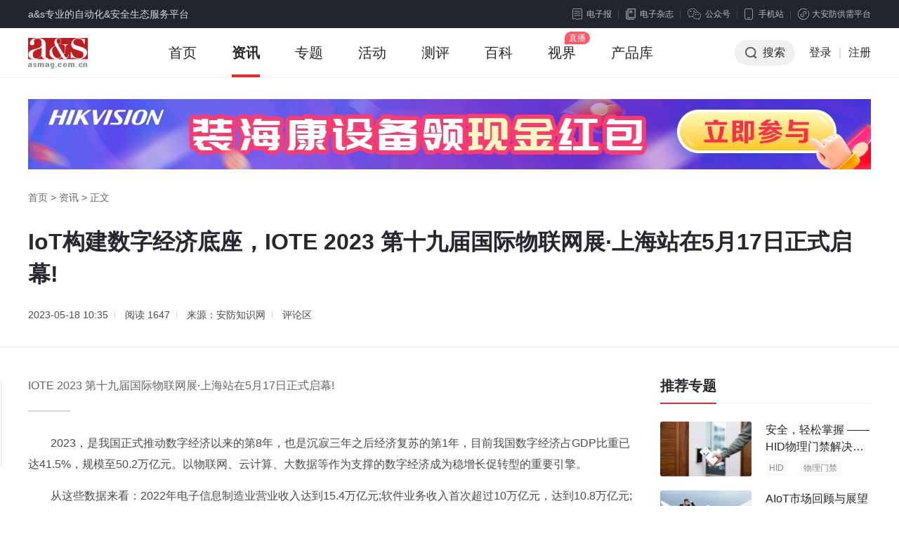

--- FILE ---
content_type: text/html; charset=utf-8
request_url: https://www.asmag.com.cn/news/202305/111968.html
body_size: 15861
content:
<!DOCTYPE html PUBLIC "-//W3C//DTD XHTML 1.0 Transitional//EN" "http://www.w3.org/TR/xhtml1/DTD/xhtml1-transitional.dtd">
<html xmlns="http://www.w3.org/1999/xhtml" xml:lang="en">
<head>
    <meta http-equiv="Content-Type" content="text/html;charset=UTF-8">
    <meta content="width=device-width, initial-scale=1.0, minimum-scale=1.0, maximum-scale=1.0,user-scalable=no" name="viewport" id="viewport" />
    <title>IoT构建数字经济底座，IOTE 2023 第十九届国际物联网展·上海站在5月17日正式启幕! - 安防知识网 - a&s传媒</title>
    <meta name="keywords" content="国际物联网展,,,,,IOTE,2023">
    <meta name="description" content="IOTE 2023 第十九届国际物联网展·上海站在5月17日正式启幕!">
    <link rel="stylesheet" type="text/css" href="https://jc.asmag.com.cn/publics/content/2020/css/reset.css?20220921" />
    <link rel="stylesheet" type="text/css" href="https://jc.asmag.com.cn/publics/content/2020/css/public.css?2022092115" />
        <link rel="stylesheet" type="text/css" href="https://jc.asmag.com.cn/publics/content/2020/css/rightModule.css?202209219" />
        <link rel="stylesheet" type="text/css" href="https://jc.asmag.com.cn/publics/content/2020/css/list.css?202209219" />
        <link rel="stylesheet" type="text/css" href="https://jc.asmag.com.cn/publics/content/2020/css/detail.css?202209219" />
        <link rel="stylesheet" type="text/css" href="https://jc.asmag.com.cn/publics/content/2020/css/style.css?202209219" />
        <link rel="stylesheet" type="text/css" href="https://jc.asmag.com.cn/publics/content/2020/css/idangerous.swiper.css?202209219" />
        
    <script type="text/javascript" src="https://jc.asmag.com.cn/publics/js/jquery-1.8.3.min.js"></script>
    <script type="text/javascript" src="https://jc.asmag.com.cn/publics/content/2020/js/alertLoginReg.js?202209211"></script>
    <!--[if lte IE 8 ]> <html class="ie8" lang="zh-CN"> <![endif]-->
    <script>
        $(function() {
            loginInit('','https://api.asmag.com.cn/','','{"_userid":"","_username":"","avater":"","_groupid":0}');
        });
    </script>
   </head>
<body>
<!-- 顶部栏 -->
<div id="topBar">
    <div class="w1200 cl">
        <div class="topBarLeft">a&s专业的自动化&安全生态服务平台</div>
        <div class="topBarRight cl">
            <div class="newsLetterIcon fl"><a href="https://www.asmag.com.cn/newsletters"><i></i>电子报</a></div>
            <div class="magIcon fl"><a href="https://www.asmag.com.cn/magazine"><i></i>电子杂志</a></div>
            <div class="weChat cp fl">

                <div class="weChatTop"><i></i>公众号</div>
                <div class="weChatDown cl">
                    <div class="weChatCode fl">
                        <img src="https://jc.asmag.com.cn/publics/content/2020/images/aqzdhCode.jpg?202209211" alt="安全自动化" />
                        <p>安全自动化</p>
                    </div>
                    <div class="weChatCode fr">
                        <img src="https://jc.asmag.com.cn/publics/content/2020/images/afzswCode.jpg?20220921" alt="安防知识网" />
                        <p>安防知识网</p>
                    </div>
                    <i></i>
                </div>
            </div>
            <div class="phone cp fl">
                <div class="phoneTop"><i></i>手机站</div>
                <div class="phoneDown">
                    <div class="phoneCode">
                        <img src="https://jc.asmag.com.cn/publics/content/2020/images/phoneCode.jpg" alt="手机站" />
                        <p>手机站</p>
                    </div>
                    <i></i>
                </div>
            </div>
            <div class="applets cp fl">
                <div class="appletsTop"><i></i>大安防供需平台</div>
                <div class="appletsDown">
                    <div class="appletsCode">
                        <img src="https://jc.asmag.com.cn/publics/content/2020/images/appletsCode.jpg" alt="大安防供需平台" />
                        <p>大安防供需平台</p>
                    </div>
                    <i></i>
                </div>
            </div>
        </div>
    </div>
</div>
<!-- /顶部栏 -->

<!-- 导航栏 -->
<div id="navBar" class="asMagzine">
    <div class="w1200 oh">
        <div class="navBarLeft fl">
            <ul class="oh plus">
                <li class="logo"><h1><a href="https://www.asmag.com.cn/"><img src="https://jc.asmag.com.cn/publics/content/2020/images/logo.png?202209212" alt="a&s" /></a></h1></li>
                                <li class=""><a href="https://www.asmag.com.cn/">首页<i></i></a></li>
                                <li class="infoHover on"><a href="https://www.asmag.com.cn/news/">资讯<i></i></a></li>
                                                <li class=""><a href="https://www.asmag.com.cn/special/">专题<i></i></a></li>
                                                <li class=""><a href="https://www.asmag.com.cn/acticity/">活动<i></i></a></li>
                                                <li class=""><a href="https://www.asmag.com.cn/test/">测评<i></i></a></li>
                                                <li class=""><a href="https://www.asmag.com.cn/baike/">百科<i></i></a></li>
                                                <li class=""><a href="https://www.asmag.com.cn/video/live">视界<i></i></a></li>
                                                                <li class=""><a href="https://product.asmag.com.cn/">产品库<i></i></a></li>
                                                                            </ul>
        </div>
        <div class="navBarRight fr">
            <ul class="oh" id="loginallmsg">
                <li class="searchBtn cp"><i></i>搜索</li>
               <!-- <li class="nologin"><a href="javascript:void(0);" class="navLoginBtn" onclick="userlogin()">登录</a></li>-->
		<li class="nologin"><a href="https://api.asmag.com.cn/login.html" class="navLoginBtn">登录</a></li>
                <li class="line nologin">|</li>
                <li class="nologin"><a href="https://api.asmag.com.cn/register.html?forward=https%3A%2F%2Fwww.asmag.com.cn%2Fnews%2F202305%2F111968.html" target="_blank">注册</a></li>
            </ul>
        </div>
    </div>
        <!-- 资讯下拉 -->
    <div class="navInfoBox">
        <ul class="oh">
                        <li><a href="https://www.asmag.com.cn/news/information"><i class="navInfoIcon1"></i><b>市场资讯</b>每日最新市场</a></li>
            <li><a href="https://www.asmag.com.cn/news/tech"><i class="navInfoIcon2"></i><b>技术分析</b>深度技术趋势</a></li>
            <li><a href="https://www.asmag.com.cn/news/solution"><i class="navInfoIcon3"></i><b>解决方案</b>实用技术方案</a></li>
            <li><a href="https://www.asmag.com.cn/news/week"><i class="navInfoIcon4"></i><b>周看点</b>每周最新市场</a></li>
            <li><a href="https://www.asmag.com.cn/news/interview"><i class="navInfoIcon5"></i><b>访谈</b>热门话题访谈</a></li>
        </ul>
    </div>
    
    <!-- 搜索框下拉 -->
        <div class="navSearchBox">
        <div class="navSearchTitle">搜索</div>        <div class="navSearchTab">
            <ul class="oh">
                <li class="navAllSearch cp">全站搜索</li>
                <li><a href="https://www.asmag.com.cn/aisearch/" target="_blank">AI应用搜索</a></li>
            </ul>
        </div>
        <div class="navSearchInput cl">
            <form action="https://www.asmag.com.cn/search" method="get">
                <div class="searchMenu fl">
                    <div class="searchSelected cp"><i></i><span>全部</span></div>
                    <div class="searchTab">
                        <ul>
                            <li class="on">全部</li>
                                                        <li data-id="1" >资讯</li>
                                                        <li data-id="44" >专题</li>
                                                        <li data-id="54" >测评</li>
                                                        <li data-id="43" >活动</li>
                                                        <li data-id="56" >百科</li>
                                                        <li data-id="63" >视界</li>
                                                    </ul>
                    </div>
                </div>
                <div class="searchInput fl">
                    <input type="hidden" id="top_search_type" name="mid" value="0"/>
                    <input type="text" id="top_search_value" name="q" value="" autofocus="autofocus"/>
                </div>
                <div class="searchBtn fr"><i></i><input type="submit" value="搜索" /></div>
            </form>
        </div>
                <div class="navSearchTag">
            <span><a href="https://www.asmag.com.cn/tag/e5b7a5e4b89ae887aae58aa8e58c96/" target="_blank">工业自动化</a></span><span><a href="https://www.asmag.com.cn/tag/e5ae89e998b2e5b882e59cba/" target="_blank">安防市场</a></span><span><a href="https://www.asmag.com.cn/tag/e4babae5b7a5e699bae883bd/" target="_blank">人工智能</a></span><span><a href="https://www.asmag.com.cn/tag/3547/" target="_blank">5G</a></span><span><a href="https://www.asmag.com.cn/tag/41496f54/" target="_blank">AIoT</a></span><span><a href="https://www.asmag.com.cn/tag/e4b8ade585b4e58a9be7bbb4/" target="_blank">中兴力维</a></span><span><a href="https://www.asmag.com.cn/tag/e695b0e68daee5ae89e585a8/" target="_blank">数据安全</a></span><span><a href="https://www.asmag.com.cn/tag/e4b8ade59bbde5ae89e998b2/" target="_blank">中国安防</a></span><span><a href="https://www.asmag.com.cn/tag/e7a59ee5b79ee695b0e7a081/" target="_blank">神州数码</a></span><span><a href="https://www.asmag.com.cn/tag/e9ab98e6b885e79b91e68ea7/" target="_blank">高清监控</a></span><span><a href="https://www.asmag.com.cn/tag/e8a5bfe983a8e695b0e68dae/" target="_blank">西部数据</a></span><span><a href="https://www.asmag.com.cn/tag/e8a7a3e586b3e696b9e6a188/" target="_blank">解决方案</a></span><span><a href="https://www.asmag.com.cn/tag/e699bae883bde5ae89e998b2/" target="_blank">智能安防</a></span><span><a href="https://www.asmag.com.cn/tag/e998b2e79b97e68aa5e8ada6/" target="_blank">防盗报警</a></span><span><a href="https://www.asmag.com.cn/tag/e5a4a9e59cb0e4bc9fe4b89a/" target="_blank">天地伟业</a></span><span><a href="https://www.asmag.com.cn/tag/e699bae685a7e5819ce8bda6/" target="_blank">智慧停车</a></span><span><a href="https://www.asmag.com.cn/tag/e4babae884b8e8af86e588ab/" target="_blank">人脸识别</a></span><span><a href="https://www.asmag.com.cn/tag/47445346/" target="_blank">GDSF</a></span><span><a href="https://www.asmag.com.cn/tag/e7bbbce59088e5b883e7babf/" target="_blank">综合布线</a></span><span><a href="https://www.asmag.com.cn/tag/434d4f53/" target="_blank">CMOS</a></span><span><a href="https://www.asmag.com.cn/tag/e79b91e78bb1e5ae89e998b2/" target="_blank">监狱安防</a></span><span><a href="https://www.asmag.com.cn/tag/e794b5e5ad90e8ada6e5af9f/" target="_blank">电子警察</a></span><span><a href="https://www.asmag.com.cn/tag/e5ae89e998b2e5ad98e582a8/" target="_blank">安防存储</a></span><span><a href="https://www.asmag.com.cn/tag/e6a5bce5ae87e5afb9e8aeb2/" target="_blank">楼宇对讲</a></span><span><a href="https://www.asmag.com.cn/tag/e6a0a1e59bade5ae89e998b2/" target="_blank">校园安防</a></span><span><a href="https://www.asmag.com.cn/tag/e8939de889b2e6989fe99985/" target="_blank">蓝色星际</a></span><span><a href="https://www.asmag.com.cn/tag/52464944/" target="_blank">RFID</a></span><span><a href="https://www.asmag.com.cn/tag/e6b5b7e5bab7e5a881e8a786/" target="_blank">海康威视</a></span>        </div>
        <div class="navSearchClose cp"></div>    </div>
    </div>
<!-- /导航栏 -->

<script type="text/javascript">
    $(function(){
        // 左侧收藏分享
        $(window).scroll(function(){
            articleToolkit();
        })
        function articleToolkit(){
            var tarHeight1 = $('#footerBar').offset().top - $('.articleToolkit').innerHeight();
            var tarHeight2 = $('.articleDetailDown').offset().top;
            var bodyScroll = $(document).scrollTop();
            if(bodyScroll > tarHeight2 && bodyScroll < tarHeight1){
                $(".articleToolkit").addClass('articleToolkitFixed');
            }else{
                $(".articleToolkit").removeClass('articleToolkitFixed');
            }
        }

    })
</script>
<!-- as主要内容 -->
<div id="asMain">
    <div class="articleDetail">
        <div class="articleDetailUp">
            <div class="w1200">

                                <!-- 头部广告 -->
                <div class="adAsMainUp pt30" id="news_show-T1">
                    <a href="https://ad.asmag.com.cn/ad/news_show/02483/T1/" target="_blank" rel="nofollow"><img src="https://static.asmag.com.cn/uploadfile/2025/0529/2025052904575973270.jpg"  alt="资讯频道横幅A1" style=" "/></a>                </div>
                                <div class="breadNav"><a href="https://www.asmag.com.cn/">首页</a> > <a href="https://www.asmag.com.cn/news/" >资讯</a> > <span>正文</span></div>
                <div class="articleDetailTitle">
                    <h1 class="articleTitle">IoT构建数字经济底座，IOTE 2023 第十九届国际物联网展·上海站在5月17日正式启幕!</h1>
                    <h2 class="articleSubtitle"></h2>                    <div class="articleMeta">
                                                <span class="time">2023-05-18 10:35</span>
                        <span class="zan">阅读 <i>1647</i></span>
                        <span class="time">来源：安防知识网 </span>                        <span class="comment" onclick="showSubPl()"><a href="javascript:void(0);">评论区</a></span>
                    </div>
                </div>
            </div>
        </div>
        <div class="articleDetailDown">
            <div class="w1200 por">
                <div class="asMainArticle asMainEvalua cl">
                    <div class="asMainArticleLeft fl w860">
                        <div class="articleMain">
                            <div class="article">
                                 <div class="summary">IOTE 2023 第十九届国际物联网展·上海站在5月17日正式启幕!</div>                                <p>　　2023，是我国正式推动数字经济以来的第8年，也是沉寂三年之后经济复苏的第1年，目前我国数字经济占GDP比重已达41.5%，规模至50.2万亿元。以物联网、云计算、大数据等作为支撑的数字经济成为稳增长促转型的重要引擎。</p><p>　　从这些数据来看：2022年电子信息制造业营业收入达到15.4万亿元;软件业务收入首次超过10万亿元，达到10.8万亿元;农业生产信息化率超过25%;工业互联网全面融入45个国民经济大类……这表示数字信息化正在全面赋能社会的各行各业，物联网作为数字经济的“重要推手”，正以其强大的智能化和连接性能力不断地推动着数字经济的发展和创新。</p><p>　　在科技助力数字中国的背景下，物联网的连接和应用已经覆盖了几乎所有的领域，从家居、园区、交通、医疗到工业制造、农业、能源等等，都在通过物联网技术实现数字化转型和智能化升级。</p><p>　　我们也看到了ChatGPT、无源物联网、AIoT、卫星物联网、物超人、Matter1.0、RedCap等新技术应用的频飞，同时市场发展变幻莫测，行业内卷、价格战、技术瓶颈、应用场景突破这些是IoT产业玩家无法逃避的挑战。</p><p>　　如何在这个蓬勃发展的数字时代实现长坡厚雪?在经济复苏的2023要如何快速乘上数字中国的东风？下一个产业黄金赛道何以预见？</p><p>　　我们，在IOTE 2023 第十九届国际物联网展·上海站共同寻觅答案。</p><p style="text-align: center;"><img src="https://static.asmag.com.cn/uploadfile/2023/0518/2023051803014918567.png?x-oss-process=style/w_800" style="width: 600px; height: 606px;" title="1.png" width="600" height="606" border="0" vspace="0" alt="1.png"/></p><p>　　IOTE 物联网展会由物联传媒创办于 2009 年 6 月份，已经连续举办14年，是全球首个专业的物联网展会。IOTE 2023第十九届物联网展 
·上海站是一个覆盖感知层、传输层、平台层、应用层、物联网配套等全产业链玩家的专业交流平台，涉及RFID、传感器、仪器仪表、移动支付、中间件、短距离无线通讯、低功耗广域网、大数据、 
云计算、边缘计算、云平台、实时定位、物联网智能终端和解决方案等物联网技术，展示在新零售、工业 
4.0、智慧物流、智慧城市、智能家居、智能电网、防伪、人员、车辆、军事、 
资产、服饰、图书、环境监测等领域的全面解决方案和成功应用，旨在为各位展商提供一个展示自身实力、交流合作、共谋发展的平台，共同推进数字经济与实体经济的融合。</p><p>　　本届展会由中国物联网产业应用联盟、深圳市物联网产业协会主办，全国各地物联网协会机构联合协办，深圳市物联传媒有限公司、深圳市易信物联网络有限公司承办，以“IoT构建数字经济底座”为主题，将IoT技术引入实体经济领域，促进数字化转型和智能化升级，推进智能家居、工业互联网、智慧城市、智慧医疗等多个领域的数智化深度融合，共同推动全球数字经济的繁荣与进步。</p><p>　　IOTE 
国际物联网展作为物联网品牌企业的共同之选，聚焦IoT技术与当下发展趋势的融合，解锁热门赛道和潜力方向的市场分析，本届展会将聚焦以下几个方面：</p><p>　　<strong>01品牌集结，解锁RFID全产业发展态势</strong></p><p>　　RFID作为感知层重要的技术之一，已经广泛应用于供应链管理、智能物流、零售、医疗、安防等领域。在当前数字化转型的大趋势下，其市场规模不断扩大，实现对物品的智能化追踪、管理、控制和监测。</p><p>　　本届展会仍然是RFID企业关注的热门活动，展会上RFID众多玩家在此相聚，共话RFID在数字中国的重要地位。</p><p>　　RFID标签领域：融智兴、必应标签、南京中卡、顺芯物联、德聚、耀福、沸鼎智能、芯阅物联、奥立宏、澳普物联、英内、鸥思物联、赞润、硕道物联、鼎界物联、上海中卡、永道、锐驰物联、联合智能、意联、BEONTAG、腾彩科技、鑫卡立方、卡立方、运桥智能卡、芯诚智能、新歌山、物必连、尼太普、芯诚智领、点晨科技、科迈瑞智能科技、毕昇、信达、鑫业智能、xerafy 
(赛斐)、泰芯、康伴医疗、东莞文标电子、联恒物宇、安智博、够乐;</p><p>　　<strong>标签、读写器芯片领域：</strong>时尚科技、飞聚、坤锐电子、意联、聚辰半导体、国芯物联、御芯微;</p><p>　　<strong>标签打印、标签封装、标签复合设备领域：</strong>成为、华贺、致明兴、博思得、宝比万象、雷丹、源明杰、科睿坦股份、哈德胜、维聚;</p><p>　　<strong>标签检测、数据写入、打码设备、贴标机、裱卡机：</strong>科睿坦股份、巨心物联、旭弘、源明杰、广州制联、联点科技、中科国技、Voyantic;</p><p>　　<strong>RFID标签天线、标签材料、读写器天线领域：</strong>华彩科技、铭奋电子、3M、科宇金鹏、桥恩、启瑞天、澳信;</p><p>　　<strong>读写器、通道、智能柜、手持机领域：</strong>孚恩、瑞杰物联、成为、蓄腾科技、鸿陆、罗维尼科技、迅捷无线、华贺、国芯物联、英内、普阅、中科合亿、鼎界物联、永道、意联、煜微智能、金瑞铭、斯科、骏发瑞达、物必连、捷通、万全智能、芯联创展、卓羽信息、金中天、汉德霍尔、信联智能;</p><p>　　<strong>RFID系统集成领域：</strong>迅捷无线、上海中卡、卓羽信息。</p><p>　　<strong>02传感、定位精度发展，强势推动产业数字化</strong></p><p>　　除了上文提到的RFID，传感器是感知层的另外一项重要技术，是连接物理世界和数字世界的关键节点，其产业玩家多为芯片、模组以及终端和解决方案商，在本届展会上，皖科、汇能感知、TE、明皜传感、福申电子、江苏芮捷智能、智芯、精华隆、铭控传感、易显科技、星纵物联、京仪北方、空循环、中兴克拉、唯传科技、甲虫网络、博感科技等众多传感器产业品牌亮相，携压力传感器、图像传感器、温湿度传感器等丰富类别传感器产品以及各场景适用传感器终端和解决方案敬候伙伴们前来。</p><p>　　定位技术为日常生活提供至关重要的位置服务，在生活方式的作业场景的迫切需求下，定位已是刚需，而精准定位是产业迈向智能化的核心步伐。本届物联网展上将覆盖室内外定位的技术商和方案商，分别有码石科技、品铂、核芯物联、iSGR灵耀数智、埃威科技、蓝策电子、空循环、旦迪通信、上海极维、甲虫网络等，他们呈现了5G定位、UWB、蓝牙AOA等热门定位技术的最新成果和发展态势。</p><p>　　<strong>03稳固连接，筑造一站式IoT通信传输</strong></p><p>　　5G、RedCap、蓝牙、Cat.1、NB-IoT、LoRa等连接技术在行业持续引爆热度，应用场景多变让多种通信技术在产业发挥自身特长。在这些连接技术实现“数据搭桥”的背后，是通信模组、芯片、天线、测试、网关及终端、物联网卡等企业在提供星罗棋布的优秀产品。本届展会上，以下产业玩家在现场恭迎莅临：</p><p>　　通信芯片：磐启微、御芯微、芯昇科技、智联安、道生物联、LaKi、芯翼信息、地芯科技、智芯;</p><p>　　通信模组：弘毅云佳、千寻信息、东唐电子、薪远电子、云则信息、美格智能、威芯星、麦乐斯、古桥信息、蓝科迅通、亿佰特、LaKi;</p><p>　　通信天线：TE、华通嘉业、旦迪通信、云顶通讯;</p><p>　　通信网关及终端：千寻信息、东唐电子、易显科技、明远智睿、瑞迅电子、埃威科技、麦乐斯、星纵物联、Wi-SUN联盟、麦格字节、卓岚、中兴克拉、四信、远东通信、唯传科技、亿琪软件、智嵌物联、博感科技、精华隆、铭控传感、云软在线;</p><p>　　物联网卡：千寻信息、讯众通信、挪威电信、优友互联、云则信息、超巨物联、齐犇物联;</p><p>　　卫星通信：泰利斯达;</p><p>　　通信测试：博测通讯;</p><p>　　通信系统：技象科技;</p><p>　　行业组织：Wi-SUN 联盟。</p><p>　　<strong>04承接强劲算力，看平台层企业接招</strong></p><p>　　继元宇宙、AIoT、数字孪生之后，ChatGPT又掀起一波算力狂潮，带动云计算、云平台、算力存储的一波高增长。被算力频频点燃的数智化市场，要做好哪些准备迎接下一场?现场云平台、物联网安全、大数据等企业呈现的是海量数据、先进算法、安全算力环境的蓝图。</p><p>　　SaaS平台/行业应用解决方案：汉得信息、捷顺科技、辉度智能、智洋科技、卓文科技、优友互联、瑞迅电子、指令集、云则信息、速利科技、国网科技、凯飞信息、麦格字节、超巨物联、中兴克拉、钇视科技、四信、远东通信、KaiwuDB、亿琪软件、核新云、齐犇物联、精华隆、FPT软件、云软在线、前景互联;</p><p>　　PaaS平台/行业应用解决方案：码石科技、汉得信息、捷顺科技、辉度智能、小慧智能、iSGR灵耀数智、超巨物联、航天科技、KaiwuDB、齐犇物联、FPT软件;</p><p>　　物联网安全和数据存储：利泰物联网、亿万克、KaiwuDB;</p><p>　　操作系统：指令集。</p><p>　　<strong>05落地成金，走进数智化应用的真实场景</strong></p><p>　　IoT碎片化的技术、产品、方案都只有一个目标——实现落地应用。今年年初，中共中央、国务院印发的《数字中国建设整体布局规划》将将数字中国建设作为各地政府领导干部考核新指标，数字挂帅时代的来临也意味着智慧应用全面落地的加快。本届来到现场的应用层企业奖覆盖以下领域：</p><p>　　<strong>智慧城市：</strong>皖科、汉得信息、捷顺科技、安芯物联、速利科技、凯飞信息、iSGR灵耀数智、航天科技、钇视科技、福申电子、唯传科技、铭控传感;</p><p>　　<strong>工业物联网：</strong>利泰物联网、汉得信息、辉度智能、卓文科技、瑞迅电子、云则信息、iSGR灵耀数智、超巨物联、航天科技、钇视科技、四信、远东通信、福申电子、KaiwuDB、亿琪软件、核新云、齐犇物联、FPT软件、云软在线、前景互联;</p><p>　　<strong>智慧消防：</strong>星纵物联、四信、唯传科技、前景互联;</p><p>　　<strong>智慧园区：</strong>汉得信息、捷顺科技、凯飞信息、星纵物联、钇视科技、唯传科技、核新云、前景互联。</p><p>　　<strong>06电子纸、电池、电子元器件助推数字化前行</strong></p><p>　　国内物联网产业化进程提速是定局，在智能化的不断推进中，电池、电子元器件以及一些行业供应商也是扶持IoT产业发展的重要支撑，助力产业落地更加智能、高效和便利，加快数字技术创新应用。</p><p>　　行业供应商：云汉芯城、晶远兴、普瑞米尔、亮钻科技、昊睿、金邦织带、晶科鑫、3M、泰晶科技、戎天;</p><p>　　电池：宏力能源、新源柔性、科恩瑟尔、中原长江、捷顺物联、兆能科技、君邦科技、新利达、戎天;</p><p>　　电子元器件：一晶科技、TE、芯昇科技、华通嘉业、戎天;</p><p>　　电子纸智慧物联创新应用：联合智能。</p><p>　　<strong>07专业论坛探索数字经济关键脉象</strong></p><p>　　建设数字中国，关键之一在于构筑自立自强的数字技术创新体系。技术创新是数字经济的核心，推动技术创新需要进行产、学、研、用多方面的资源的整合。而IOTE 
国际物联网展上的同期论坛便是将拥有平台知识资源、信息资源、计算资源和产业资源并深处产业当中的优秀企业汇聚一堂，各抒己见，产业论点的激情碰撞过后会是凝聚了IoT从业者的思维成果。</p><p style="text-align: center;"><img src="https://static.asmag.com.cn/uploadfile/2023/0518/2023051803014981304.png?x-oss-process=style/w_800" title="2.png" width="600" height="374" border="0" vspace="0" alt="2.png" style="white-space: normal; width: 600px; height: 374px;"/></p><p>　　本届的同期高峰论坛千万别错过，覆盖RFID、传感器、云平台、高精度定位、物联网通信等多领域，聚焦数字建设热门技术，以下是本届展会的同期高峰论坛：</p><p>　　2023中国物联网产业领航者峰会·上海站——暨2022‘物联之星’中国物联网产业年度榜单颁奖典礼</p><p>　　时间：2023年5月17日全天</p><p>　　地点：上海世博展览馆-3号馆 展馆会场1</p><p>　　IOTE 2023·上海 平台与<a href="https://www.asmag.com.cn/tag/e695b0e68daee5ae89e585a8/" target="_blank" class="keylink">数据安全</a>高峰论坛</p><p>　　时间：2023年5月17日 上午</p><p>　　地点：上海世博展览馆-3号馆 会场2</p><p>　　IOTE 2023 上海 智能传感与嵌入式技术应用高峰论坛</p><p>　　时间：2023年5月17日 下午</p><p>　　地点：上海世博展览馆-3号馆 会场2</p><p>　　IOTE 2023 上海物联网通信技术与应用高峰论坛</p><p>　　时间：2023年05月18日 上午</p><p>　　地点：上海世博展览馆-3号馆 会场2</p><p>　　国产自研 4G CMOS PA -- 地芯云腾系列新品发布会</p><p>　　时间：2023 年 5 月 18 日上午(09:30-11:00)</p><p>　　地点：上海世博展览馆 3 号馆 会场 1</p><p>　　IOTE 2023 上海高精度定位技术与应用高峰论坛</p><p>　　时间：2023年05月18日 下午</p><p>　　地点：上海世博展览馆-3号馆 会场1</p><p>　　IOTE 2023 ·上海 RFID无源物联网技术与应用高峰论坛</p><p>　　时间：2023年05月18日 下午</p><p>　　地点：上海世博展览馆-3号馆 会场2</p><p>　　5月18、19日，我们依旧在上海世博展览馆敬候各位伙伴的前来，以期更好地实现产业、行业和企业的提质、降本、增效、创新价值！</p>                            </div>
                            <div class="pageNav">
                                                            </div>

                            <div class="articleZanFav">
                                <!--<div class="zanBox">
                                    <span class="zan btn" onclick="setZan(this)"><i class="iconLike"></i><span>点赞</span><em>0</em></span>
                                </div>-->
                                <!--div class="favBox">
                                    <span class="fav btn btnBorder"><i class="iconHeart"></i><span>收藏</span><em>0</em></span>
                                </div-->
                            </div>
                            <div class="articleInfo">免责声明：本站所使用的字体和图片文字等素材部分来源于互联网共享平台。如使用任何字体和图片文字有冒犯其版权所有方的，皆为无意。如您是字体厂商、图片文字厂商等版权方，且不允许本站使用您的字体和图片文字等素材，请联系我们，本站核实后将立即删除！任何版权方从未通知联系本站管理者停止使用，并索要赔偿或上诉法院的，均视为新型网络碰瓷及敲诈勒索，将不予任何的法律和经济赔偿！敬请谅解！</div>
                                                        <div class="articlePaged">
                                <div class="asWeeklySee prevNext">
                                    <div class="smallArticleList">
                                        <ul class="cl">
                                                                                        <li class="pre">
                                                <a href="https://www.asmag.com.cn/news/202305/111967.html" class="cl" target="_blank">
                                                    <div class="articleListLeft fl"><img src="https://static.asmag.com.cn/uploadfile/2023/0518/2023051810185195903.jpg?x-oss-process=style/w_350" alt=""></div>
                                                    <div class="articleListRight fr">
                                                        <div class="prevNextTitle"><span><i></i>上一篇</span></div>
                                                        <p class="ellipsis2">西门子第二季度继续卓越表现 再次上调业绩目标指引</p>
                                                    </div>
                                                </a>
                                            </li>
                                                                                        <li class="next">
                                                <a href="https://www.asmag.com.cn/news/202305/111969.html" class="cl" target="_blank">
                                                    <div class="articleListLeft fl"><img src="https://static.asmag.com.cn/uploadfile/2023/0518/2023051810443844182.jpg?x-oss-process=style/w_350" alt=""></div>
                                                    <div class="articleListRight fr">
                                                        <div class="prevNextTitle"><span><i></i>下一篇</span></div>
                                                        <p class="ellipsis2">云从科技发布从容大模型</p>
                                                    </div>
                                                </a>
                                            </li>
                                                                                    </ul>
                                    </div>
                                </div>
                            </div>
                                                        <div class="articleRelated">
                                <div class="asWeeklySee">
                                    <div class="smallArticleList">
                                        <p class="articleSubNav">您可能也喜欢这些文章</p>
                                        <ul class="cl">
                                                                                        <li class="cl">
                                                <div class="articleListLeft fl">
                                                    <a href="https://www.asmag.com.cn/news/202305/111968.html" target="_blank" class="db">
                                                        <img src="" alt="">
                                                    </a>
                                                </div>
                                                <div class="articleListRight fr">
                                                    <a href="https://www.asmag.com.cn/news/202305/111968.html" target="_blank" class="db">
                                                        <p class="ellipsis2">IoT构建数字经济底座，IOTE 2023 第十九届国际物联网展&middot;上海站在5月17日正式启幕!</p>
                                                    </a>
                                                                                                        <div class="flowBar">
                                                                                                                <a href="https://www.asmag.com.cn/tag/e59bbde99985e789a9e88194e7bd91e5b195/" target="_blank">国际物联网展</a>
                                                        
                                                                                                                <a href="https://www.asmag.com.cn/tag/494f5445/" target="_blank">IOTE</a>
                                                        
                                                                                                                <a href="https://www.asmag.com.cn/tag/32303233/" target="_blank">2023</a>
                                                        
                                                                                                            </div>
                                                                                                    </div>
                                            </li>
                                                                                    </ul>
                                    </div>
                                </div>
                            </div>
                            <div class="commentBox" id="articleComment">
    <div class="commentUp">
        <div class="commentTitle">参与评论</div>
        <div class="commentTextarea">
            <div class="textareaBox">
                <textarea placeholder="说说你的观点吧" maxlength="300"></textarea>
            </div>
            <div class="commentBtn cl">
                <div class="commentBtnLeft fl cl">
                    <div class="commentReplyName fl">回复：<span></span><i onclick="noReply('')"></i></div>
                </div>
                <div class="commentBtnRight fr">
                    <span class="textareaInput">0</span>/<span class="textareaTotal">300</span><button class="textareaBtn" onclick="subPl(this)">发表评论</button>
                </div>
            </div>
        </div>
        <div class="commentTip">文明上网理性发言，评论区仅供其表达个人看法，并不表明a&s观点。</div>
    </div>
    <div class="commentDown" style="display: none">
        <div class="commentTitle">讨论区</div>
        <div class="allComment">
            <input type="hidden" id="page_0" value="1">
            <ul id="pl_lists"></ul>
        </div>
    </div>
</div>
<script type="text/javascript" src="https://jc.asmag.com.cn/publics/content/2020/js/comments.js?202209212"></script>
<script>
    $(function () {
        commentsInit('1_111968','{"_userid":"","_username":"","avater":"","_groupid":0}','https://api.asmag.com.cn/')
    });
</script>

                            <div class="articleToolkit">
                                <a class="toolkit com" href="javascript:void(0);" onclick="showSubPl()"><i class="iconComm"></i><em>0</em></a>
                                <!--span class="toolkit fav"><i class="iconFav"></i><em>收藏</em></span-->
                                <span class="toolkit share">
							    	<div class="shareIconBox"><i class="iconShare"></i><em>分享</em></div>
								    <div class="shareDiv">
								  		<ul class="shareUl cl">
								    		<li class="wechatLi fl">
								    			<a href="javascript:void(0);" class="share" onmouseover="showerwei()" title="分享到微信"><i class="iconWechat"></i></a>
								    			<div class="weChatDown">
														<div class="weChatCode fl showerwei"></div>
														<span></span>
													</div>
								    		</li>
								    		<li class="sinaLi fl"><a class="share" title="分享到微博" onclick="share_('weibo')"><i class="iconSina"></i></a></li>
								    		<li class="qqLi fl"><a class="share"  title="分享到QQ" onclick="share_('qq')"><i class="iconQQ"></i></a></li>
								    		<li class="qzoneLi fl"><a class="share" title="分享到QQ空间" onclick="share_('qqzone')"><i class="iconQzone"></i></a></li>
										  </ul>
										</div>
								  </span>
                            </div>
                        </div>
                    </div>
                    <div class="asMainArticleRight fr w300">
                                                <!-- 推荐专题 -->
                        <div class="asWeeklySee pb15">
                            <div class="title cl">
                                <div class="titleLeft"><a href="/specials/">推荐专题</a></div>
                            </div>
                            <div class="smallArticleList">
                                <ul>
                                                                        <li class="cl">
                                        <div class="articleListLeft fl">
                                            <a href="https://www.asmag.com.cn/special/hid.html" target="_blank" class="db">
                                                <img src="https://static.asmag.com.cn/uploadfile/2024/0820/2024082011563645322.jpg?x-oss-process=style/w_350" alt="安全，轻松掌握 &mdash;&mdash;HID物理门禁解决方案，启动智慧安全新时代" />

                                            </a>
                                        </div>
                                        <div class="articleListRight fr">
                                            <a href="https://www.asmag.com.cn/special/hid.html" target="_blank" class="db ellipsis2">
                                                <p class="ellipsis2">安全，轻松掌握 &mdash;&mdash;HID物理门禁解决方案，启动智慧安全新时代</p>
                                            </a>
                                                                                        <div class="flowBar">
                                                                                                <a href="https://www.asmag.com.cn/tag/484944/" target="_blank">HID</a>
                                                                                                                                                <a href="https://www.asmag.com.cn/tag/e789a9e79086e997a8e7a681/" target="_blank">物理门禁</a>
                                                                                                                                            </div>
                                                                                    </div>
                                    </li>
                                                                        <li class="cl">
                                        <div class="articleListLeft fl">
                                            <a href="https://www.asmag.com.cn/muban/1033/" target="_blank" class="db">
                                                <img src="https://static.asmag.com.cn/uploadfile/2023/0222/2023022201550585300.jpg?x-oss-process=style/w_350" alt="AIoT市场回顾与展望（2022-2023）" />

                                            </a>
                                        </div>
                                        <div class="articleListRight fr">
                                            <a href="https://www.asmag.com.cn/muban/1033/" target="_blank" class="db ellipsis2">
                                                <p class="ellipsis2">AIoT市场回顾与展望（2022-2023）</p>
                                            </a>
                                                                                        <div class="flowBar">
                                                                                                <a href="https://www.asmag.com.cn/tag/41496f54e5b882e59cba/" target="_blank">AIoT市场</a>
                                                                                                                                                <a href="https://www.asmag.com.cn/tag/e59b9ee9a1bee4b88ee5b195e69c9b/" target="_blank">回顾与展望</a>
                                                                                                                                            </div>
                                                                                    </div>
                                    </li>
                                                                        <li class="cl">
                                        <div class="articleListLeft fl">
                                            <a href="https://www.asmag.com.cn/muban/1028/" target="_blank" class="db">
                                                <img src="https://static.asmag.com.cn/uploadfile/2022/1110/202211101036573387.jpg?x-oss-process=style/w_350" alt="2022全球安防50强" />

                                            </a>
                                        </div>
                                        <div class="articleListRight fr">
                                            <a href="https://www.asmag.com.cn/muban/1028/" target="_blank" class="db ellipsis2">
                                                <p class="ellipsis2">2022全球安防50强</p>
                                            </a>
                                                                                        <div class="flowBar">
                                                                                                <a href="https://www.asmag.com.cn/tag/e5ae89e998b23530e5bcba/" target="_blank">安防50强</a>
                                                                                                                                                <a href="https://www.asmag.com.cn/tag/e5ae89e998b2e5b882e59cba/" target="_blank">安防市场</a>
                                                                                                                                                <a href="https://www.asmag.com.cn/tag/e5ae89e998b2e8a18ce4b89a/" target="_blank">安防行业</a>
                                                                                                                                            </div>
                                                                                    </div>
                                    </li>
                                                                        <li class="cl">
                                        <div class="articleListLeft fl">
                                            <a href="https://www.asmag.com.cn/muban/1026/" target="_blank" class="db">
                                                <img src="https://static.asmag.com.cn/uploadfile/2022/0531/2022053110554371371.jpg?x-oss-process=style/w_350" alt="2021AIoT产业综述报告" />

                                            </a>
                                        </div>
                                        <div class="articleListRight fr">
                                            <a href="https://www.asmag.com.cn/muban/1026/" target="_blank" class="db ellipsis2">
                                                <p class="ellipsis2">2021AIoT产业综述报告</p>
                                            </a>
                                                                                        <div class="flowBar">
                                                                                                <a href="https://www.asmag.com.cn/tag/e5b882e59cbae8b083e7a094/" target="_blank">市场调研</a>
                                                                                                                                                <a href="https://www.asmag.com.cn/tag/e5ae89e998b2e5b882e59cba/" target="_blank">安防市场</a>
                                                                                                                                                <a href="https://www.asmag.com.cn/tag/41496f54/" target="_blank">AIoT</a>
                                                                                                                                            </div>
                                                                                    </div>
                                    </li>
                                    
                                </ul>
                            </div>
                        </div>
                                                <!-- 热门排行 -->
                        <div class="asHotPosts pb20 asFixed ">
                            <div class="title cl">
                                <div class="titleLeft"><a>热门排行</a></div>
                            </div>
                            <div class="asfontList">
                                <ul>
                                                                        <li class="on"><a href="https://www.asmag.com.cn/news/202511/114685.html" target="_blank" class="ellipsis1" title="宇视科技亮相2025深圳充换电展，以AI智充与全栈实力扎根新能源市场"><i>1</i>宇视科技亮相2025深圳充换电展，以AI智充与全栈实力扎根新能源市场</a></li>
                                                                        <li class="on"><a href="https://www.asmag.com.cn/news/202511/114683.html" target="_blank" class="ellipsis1" title="&ldquo;全球安防50强&rdquo;圆桌会议PART 1：TOP 10安防企业高层行业洞察"><i>2</i>&ldquo;全球安防50强&rdquo;圆桌会议PART 1：TOP 10安防企业高层行业洞察</a></li>
                                                                        <li class="on"><a href="https://www.asmag.com.cn/news/202511/114679.html" target="_blank" class="ellipsis1" title="官宣定档！2025物联网产业大会暨第22届慧聪品牌盛会，12月10日深圳见"><i>3</i>官宣定档！2025物联网产业大会暨第22届慧聪品牌盛会，12月10日深圳见</a></li>
                                                                        <li ><a href="https://www.asmag.com.cn/news/202511/114674.html" target="_blank" class="ellipsis1" title="大华股份亮相中国国际电力设备及技术展览会"><i>4</i>大华股份亮相中国国际电力设备及技术展览会</a></li>
                                                                        <li ><a href="https://www.asmag.com.cn/news/202511/114669.html" target="_blank" class="ellipsis1" title="Security 50：强劲经济逆风中行业展现韧性"><i>5</i>Security 50：强劲经济逆风中行业展现韧性</a></li>
                                                                        <li ><a href="https://www.asmag.com.cn/news/202511/114666.html" target="_blank" class="ellipsis1" title="持续领跑！熵基科技六度登榜全球安防50强，出入口控制领域稳居全球第三"><i>6</i>持续领跑！熵基科技六度登榜全球安防50强，出入口控制领域稳居全球第三</a></li>
                                                                        <li ><a href="https://www.asmag.com.cn/news/202511/114665.html" target="_blank" class="ellipsis1" title="一屏巡检309个&ldquo;足球场&rdquo;？海康威视联合万华化学筑牢安全防线"><i>7</i>一屏巡检309个&ldquo;足球场&rdquo;？海康威视联合万华化学筑牢安全防线</a></li>
                                                                        <li ><a href="https://www.asmag.com.cn/news/202511/114664.html" target="_blank" class="ellipsis1" title="熵基科技与NeuroSky成立合资公司，共启情感感知新纪元"><i>8</i>熵基科技与NeuroSky成立合资公司，共启情感感知新纪元</a></li>
                                                                        <li ><a href="https://www.asmag.com.cn/news/202511/114662.html" target="_blank" class="ellipsis1" title="Intersec Shanghai 2026：激活安全科技应用场景价值"><i>9</i>Intersec Shanghai 2026：激活安全科技应用场景价值</a></li>
                                                                        <li ><a href="https://www.asmag.com.cn/news/202511/114660.html" target="_blank" class="ellipsis1" title="2025 a&amp;s &ldquo;全球安防50强&rdquo;榜单公布"><i>10</i>2025 a&amp;s &ldquo;全球安防50强&rdquo;榜单公布</a></li>
                                                                    </ul>
                            </div>
                        </div>
                                                <div class="adAsMainRight pb30" id="news_show-R1">
                            <div style="width:100%; height:100%;position:relative;" class="ad_slider R1_slider"><ul class="R1_hd ad_auto_page" style="z-index:9999"></ul><div class="R1_bd swiper-wrapper"><div class="swiper-slide"><a href="https://ad.asmag.com.cn/ad/news_show/07054/R1/" target="_blank" rel="nofollow"><img src="https://static.asmag.com.cn/uploadfile/2025/1120/2025112002374130994.jpg"  alt="资讯频道右侧A2-1" style=" "/></a></div></div></div><script>$(function(){new Swiper(".R1_slider",{autoplay : 3000,loop : true,pagination : '.ad_auto_page',paginationClickable :true,});})</script>                        </div>
                                            </div>
                </div>
            </div>
        </div>
    </div>
</div>
<!-- /as主要内容 -->
<script src="https://jc.asmag.com.cn/publics/js/qrcode.js"></script>
<script>
    var wzcode = '1150CAFSVlYEAQIBAgZWUgpRAAUCVQNUAAhcD1YDaggHUw4OCWtXUQIFAgIBA10G';
    function doAfterComments(n) {
       let ob = $('.articleToolkit a.toolkit em');
        setnum(ob,n);
    }
    function setnum (ob,n)
    {
        let ns = Math.ceil($(ob).text());
        if (n>1) {
            ns = n;
        } else {
            ns +=n;
        }
        $(ob).text(ns);
    }
    function setHits()
    {
        $.ajax({
            url:"https://api.asmag.com.cn/sethits.html?code="+wzcode,
            dataType:"json",
            timeout : 5000,
            success: function(result) {
                if (result.code == 1) {
                    show_zan(result.data.zan)
                }
            },
        });
    }
    function show_zan(n)
    {
        let ob = $('.articleDetailTitle .articleMeta .zan i');
       // setnum(ob,n);
        ob = $('.articleZanFav .zanBox span.zan em');
        //setnum(ob,n);
    }
    function setZan(ob)
    {
        $.ajax({
            url:"https://api.asmag.com.cn/sezans.html?code="+wzcode,
            dataType:"json",
            timeout : 3000,
            success: function(result) {
                if (result.code == 1) {
                    show_zan(result.data.zan);
                } else {
                    layer.tips(result.msg, ob, {
                        tips: [4, '#78BA32']
                    });
                }
            },
        });
    }
    $(function  () {
        setHits()
    });
    function share_(type)
    {
        //try {
            var obj={
                img:"",
                title:'IoT构建数字经济底座，IOTE 2023 第十九届国际物联网展·上海站在5月17日正式启幕!',
                des:'IOTE 2023 第十九届国际物联网展·上海站在5月17日正式启幕!',
                url:window.location.href
            };
            shareTo(obj,type);
        //} catch (err) {

       // }

    }
    function showerwei(){
        if($.trim($('.showerwei').html()))return false;
        $(".showerwei").qrcode({
            text: window.location.href,
            render: "canvas",
            width: 104,
            height: 104,
            typeNumber: -1,
            background: "#ffffff",
            foreground: "#000000"
        });
        return false;
    }
</script>
<div id="footerBar">

    <div class="w1200 cl">

        <div class="footerBarTop cl">

            <div class="aboutUs fl">

                <div class="footerBarTitle">关于我们</div>

                <p>a&s传媒是全球知名展览公司法兰克福展览集团旗下的专业媒体平台，自1994年品牌成立以来，一直专注于安全&自动化产业前沿产品、技术及市场趋势的专业媒体传播和品牌服务。从安全管理到产业数字化，a&s传媒拥有首屈一指的国际行业展览会资源以及丰富的媒体经验，提供媒体、活动、展会等整合营销服务。</p>

            </div>

            <div class="sitemap fl cl">

                <div class="sitemapList fl">

                    <ul>

                        <li class="footerBarTitle">频道&服务</li>

                        <li><a href="https://www.asmag.com.cn/news" target="_blank">安防资讯</a></li>

                        <li><a href="https://www.asmag.com.cn/test" target="_blank">产品测评</a></li>

                        <li><a href="https://www.asmag.com.cn/acticity/luntan" target="_blank">专题论坛</a></li>

                        <li><a href="https://www.asmag.com.cn/special" target="_blank">最新专题</a></li>

                        <li><a href="https://space.asmag.com.cn/" target="_blank">企业大全</a></li>

                        <li><a href="https://www.asmag.com.cn/tag/" target="_blank">知识标签</a></li>

                    </ul>

                </div>

                <div class="sitemapList fl">

                    <ul>

                        <li class="footerBarTitle">支持与服务</li>

                        <li><a href="https://www.asmag.com.cn/about_us/aboutus.html" target="_blank">关于我们</a></li>

                        <li><a href="https://www.asmag.com.cn/about_us/yhxy.html" target="_blank">用户协议</a></li>

                        <!--li><a href="https://www.asmag.com.cn/about_us/ditu.html" target="_blank">网站地图</a></li-->

                        <li><a href="https://www.asmag.com.cn/about_us/bqsm.html" target="_blank">版权声明</a></li>

                        <li><a href="https://www.asmag.com.cn/about_us/ggfu.html" target="_blank">广告服务</a></li>

                        <li><a href="https://www.asmag.com.cn/about_us/lianjie.html" target="_blank">友情链接</a></li>

                        <li><a href="https://www.asmag.com.cn/about_us/lxwm.html" target="_blank">联系我们 </a></li>

                    </ul>

                </div>

                <div class="sitemapList fl">

                    <ul>

                        <li class="footerBarTitle">全球网站</li>

                        <li><a href="https://www.messefrankfurt.com/frankfurt/en.html" target="_blank">法兰克福</a></li>

                        <li><a href="https://www.asmag.com/" target="_blank">asmag.com</a></li>

                        <li><a href="https://www.asmag.com.cn/" target="_blank">asmag.com.cn</a></li>

                        <li><a href="https://www.asmag.com.tw/" target="_blank">中国台湾智慧安防网</a></li>

                    </ul>

                </div>

            </div>

            <div class="shareBox fl">

                <ul class="cl">

                    <li class="fl weChat">

                        <a class="db por" href="javascript:void(0);">

                            <i></i>微信

                            <div class="weChatDown cl">

                                <div class="weChatCode fl">

                                    <img src="https://jc.asmag.com.cn/publics/content/2020/images/gfwxCode.jpg" alt="a&s官方微信" />

                                    <p>a&s官方微信</p>

                                </div>

                               <!-- <div class="weChatCode fr">

                                    <img src="https://jc.asmag.com.cn/publics/content/2020/images/asqzCode.jpg" alt="a&s群主" />

                                    <p>a&s群主</p>

                                </div>-->

                                <span></span>

                            </div>

                            <div class="line"></div>

                        </a>

                    </li>

                    <li class="fl qq"><a class="db" href="tencent://message/?uin=1036458274" target="_blank"><i></i>QQ</a></li>

                    <li class="fl wb"><a class="db" href="https://weibo.com/asmag?is_hot=1" target="_blank"><i></i>微博</a></li>

                    <li class="fl sh"><a class="db" href="https://baijiahao.baidu.com/builder/rc/content?currentPage=1&pageSize=10&search=&type=&collection=" target="_blank"><i></i>百家号</a></li>

                    <li class="fl tt"><a class="db" href="https://www.toutiao.com/c/user/token/MS4wLjABAAAApWYMNbqd3uoe4xtJUMQRWJxS-GU_TaLORNZRVhHT6U8/" target="_blank"><i></i>头条号</a></li>

                    <li class="fl zh"><a class="db" href="https://www.zhihu.com/org/an-fang-zhi-shi-wang-41" target="_blank"><i></i>知乎号</a></li>

                </ul>

            </div>

        </div>

        <div class="footerBarTop cl" style="font-size: 14px; line-height: 30px; color: #8d8e92; padding:35px 0;">免责声明：本站所使用的字体和图片文字等素材部分来源于互联网共享平台。如使用任何字体和图片文字有冒犯其版权所有方的，皆为无意。如您是字体厂商、图片文字厂商等版权方，且不允许本站使用您的字体和图片文字等素材，请联系我们，本站核实后将立即删除！任何版权方从未通知联系本站管理者停止使用，并索要赔偿或上诉法院的，均视为新型网络碰瓷及敲诈勒索，将不予任何的法律和经济赔偿！敬请谅解！</div>

        <div class="footerInfo cl">

            <div class="footerInfoFont fl">© 2024 - 2030 Messe Frankfurt (Shenzhen) Co., Ltd, All rights reserved.<br/>法兰克福展览（深圳）有限公司版权所有 <a class="ICP" href="https://beian.miit.gov.cn/" target="_blank">粤ICP备12072668号</a>

<a class="ICP" href="http://www.beian.gov.cn/portal/registerSystemInfo?recordcode=44030402000264" target="_blank"><img src="https://jc.asmag.com.cn/publics/content/2020/images/bianan.png" style="width:15px;height:15px;margin:5px 0 0 0;"/>粤公网安备 44030402000264号</a></div>

            <div class="mfLogo fr"><img src="https://jc.asmag.com.cn/publics/content/2020/images/mfLogo.png" alt="法兰克福" /></div>

        </div>

    </div>

</div>

<!-- /底部 -->



<!-- 返回顶部 -->

<div id="fixedRight">

    <div class="feedBack"><a href="https://www.asmag.com.cn/about_us/weiti.html" target="_blank">用户<br/>反馈</a></div>

    <div class="gotop"><a href="javascript:void(0);"><i></i></a></div>

</div>




<script type="text/javascript" src="https://jc.asmag.com.cn/publics/content/2020/js/idangerous.swiper.min.js?202209213"></script>


<script type="text/javascript" src="https://jc.asmag.com.cn/publics/content/2020/js/public.js?202209213"></script>



<script type="text/javascript">
 var _hmt = _hmt || [];
(function() {
var s = document.getElementsByTagName("script")[0];
var asmag = document.createElement("script");
asmag.src = "https://api.asmag.com.cn/publics/js/asmag.js?v=1";
s.parentNode.insertBefore(asmag, s);
var hm = document.createElement("script");
hm.src = "//hm.baidu.com/hm.js?a4619b39fcae409c33218007666af0b7";
s.parentNode.insertBefore(hm, s);
})();
</script>
<script type="text/javascript" src="https://ad.asmag.com.cn/adshow/?id=news_show&re_ad=&n=1764033286"></script>




</body>

</html>




--- FILE ---
content_type: text/css
request_url: https://jc.asmag.com.cn/publics/content/2020/css/reset.css?20220921
body_size: 628
content:
html{
	color:#000;
}
body,div,dl,dt,dd,ul,ol,li,h1,h2,h3,h4,h5,h6,pre,code,form,fieldset,legend,input,textarea,p,blockquote,th,td{
	margin:0;
	padding:0;
}
table{
/*	border-collapse:collapse;
	border-spacing:0;*/
	word-break:break-all;
}
fieldset,img{
	border:0;
}
ol,ul{
	list-style:none;
}
caption,th{
	text-align:left;
}
q:before,q:after{
	content:'';
}
abbr,acronym{
	border:0;
	font-variant:normal;
}
sup{
	vertical-align:text-top;
}
sub{
	vertical-align:text-bottom;
}
input,textarea,select{
	font-family:inherit;
	font-size:inherit;
	font-weight:inherit;
	*font-size:100%;
}
legend{
	color:#000;
}
#yui3-css-stamp.cssreset{
	display:none;
}
p{word-wrap:break-word;}
a{text-decoration: none; color: #000;}
input[type=button], input[type=submit], input[type=file], button { cursor: pointer; -webkit-appearance: none; }



--- FILE ---
content_type: text/css
request_url: https://jc.asmag.com.cn/publics/content/2020/css/rightModule.css?202209219
body_size: 1323
content:
/* as主要内容右侧 */
/*专题推荐*/
#asMain .asSpecial .asfontList {display:none;}
#asMain .asfontList li{max-height: 35px; overflow: hidden; position: relative;}
#asMain .asfontList li a{padding-left: 15px; padding-right: 10px; font-size: 16px; line-height: 35px; color: #27282d;}
#asMain .asfontList li a i{position: absolute; top:13px; left:0; background: #c1c1c1; width: 4px; height: 4px; border-radius: 4px;}
#asMain .asfontList li a:hover{color: #e22c29;}
#asMain .asImgFont2{display: none;width: 300px; height: 180px; position: relative; overflow: hidden; background: #eeeeee url(../images/articleBg.png) center center no-repeat; background-size: 80% auto;}
#asMain .asImgFont2 a{display: block;}
#asMain .asImgFont2 a:hover .asLivesBtn{opacity: 1; filter:alpha(opacity=100);}
#asMain .asImgFont2 .asImg img{display: block; width:300px; height: 180px; transition: all .5s;}
#asMain .asImgFont2 .asFont{position: absolute; left:0; bottom: 0; padding: 20px 15px 10px; width:270px;
	background: -moz-linear-gradient(top, rgba(0, 0, 0, 0) 0%, rgba(0, 0, 0, 0.55) 100%); /* FF3.6+ */
	background: -webkit-gradient(linear, top, bottom, color-stop(0%,rgba(0, 0, 0, 0)), color-stop(100%,rgba(0, 0, 0, 0.55) )); /* Chrome,Safari4+ */
	background: -webkit-linear-gradient(top,  rgba(0, 0, 0, 0),rgba(0, 0, 0, 0.55)  100%); /* Chrome10+,Safari5.1+ */
	background: -o-linear-gradient(top,  rgba(0, 0, 0, 0) 0%,rgba(0, 0, 0, 0.55)  100%); /* Opera 11.10+ */
	background: -ms-linear-gradient(top,  rgba(0, 0, 0, 0) 0%,rgba(0, 0, 0, 0.55)  100%); /* IE10+ */
	background: linear-gradient(to bottom,  rgba(0, 0, 0, 0) 0%,rgba(0, 0, 0, 0.55)  100%); /* W3C */
	filter:progid:DXImageTransform.Microsoft.gradient( GradientType = 0,startColorstr = "#00000000",endColorstr = "#55000000");
}
#asMain .asImgFont2 .asFont p{font-size: 16px; line-height: 24px; color: #ffffff; max-height: 24px;}
#asMain .asImgFont2:hover .asImg img{transform: scale(1.1);}

/*调研报告*/
#asMain .asSpecial .titleLeft a{border-bottom:0;}
#asMain .asSpecial .titleLeft.on a,#asMain .asSpecial .researchReport.on a{border-bottom:2px solid #e22c29;}
#asMain .asSpecial .researchReport a{position: relative;bottom:-1px;display: inline-block;zoom:1;font-size:18px;color:#27282d;padding-bottom:10px;margin-left:30px;}
#asMain .asSpecial .researchReport.file a {margin:0;font-weight: bold;font-size:20px;}
#asMain .asSpecial .researchReport a:hover {color:#e22c29;}

#asMain .asSpecial .asfontList.on{display:inline-block;}
#asMain .asSpecial .asImgFont2.on{display:inline-block;}
#asMain .asSpecial .research {display:none;}
#asMain .asSpecial .research.on{display:inline-block;}
#asMain .asSpecial .research li a{padding-left:28px;line-height: 39px;font-size:16px;position: relative;}
#asMain .asSpecial .research li a i{position: absolute; top: 9px; left: 0; background: #ffffff; width: 17px; height: 17px; line-height: 17px; text-align: center; border-radius: 2px; font-style: normal; font-size: 12px; color: #666666; border:1px solid #a5a5a5;}
#asMain .asSpecial .research li.on a i{font-style:normal;background: #e22c29;border:1px solid #e22c29;color:#ffffff;}

/*热门文章*/
#asMain .asHotPosts .title{margin-bottom: 15px;}
#asMain .asHotPosts .asfontList li{max-height: 39px;}
#asMain .asHotPosts .asfontList li a{ padding-left: 28px; line-height: 39px;}
#asMain .asHotPosts .asfontList li a i{ position: absolute; top: 9px; left: 0; background: #ffffff; width: 17px; height: 17px; line-height: 17px; text-align: center; border-radius: 2px; font-style: normal; font-size: 12px; color: #666666; border:1px solid #a5a5a5;}
#asMain .asHotPosts .asfontList li.on a i{background: #e22c29; border: 1px solid #e22c29; color: #ffffff;}
#asMain .asHotPosts .asfontList li.on a:hover i {background: #e22c29; border: 1px solid #e22c29; color: #ffffff;}

/*推荐直播*/
#asMain .asLives .asImgFont2 { width: 300px; height: 180px;}
#asMain .asLives .asImgFont2 .asImg{ width: 300px; height: 180px; background: #eeeeee url(../images/articleBg.png) center center no-repeat; background-size: 80% auto;}
#asMain .asLives .asImgFont2 .asImg img { width: 300px; height: 180px;}
#asMain .asLives .asImgFontTwo .asImgFontLi a {height: 129px;}
#asMain .asLives .asImgFontTwo .asImgFontLi a:hover .asLivesBtn{opacity: 1; filter:alpha(opacity=100);}
#asMain .asLives .asImgFontTwo  .asImgFontLi .asFont {margin: 5px 0 0;}
#asMain .asLives .asImgFont2 .asFont p{max-height: 40px;}
#asMain .asLivesBtn{position: absolute; top:50%; left:50%; margin-left: -19px; margin-top: -19px; width: 38px; height: 38px; background: url(../images/spirit.png) no-repeat; background-position: -96px -94px; transition: all .5s; opacity: 0; filter:alpha(opacity=0);}
#asMain .asLivesTip{position: absolute; top:0; left:0; display: block; padding: 0 5px; height: 20px; font-size: 12px; color: #ffffff; text-align: center; line-height: 20px;background: #2591ed; border-bottom-right-radius: 10px;}
#asMain .asLivesTip.liveNow{background: #e32d2a;}
#asMain .asImgFontTwo .asImgFontLi .asLivesBtn{position: absolute; top:50%; left:50%; margin-left: -12px; margin-top: -12px; width: 24px; height: 24px; background: url(../images/spirit.png) no-repeat; background-position: -96px -134px;}


/*周看点*/
#asMain .smallArticleList li{display: block; padding-bottom: 20px;}
#asMain .smallArticleList li .articleListLeft{width: 130px; height: 78px; background: #eeeeee url(../images/articleBg.png) center center no-repeat; background-size: 80% auto; border-radius: 3px; overflow: hidden;}
#asMain .smallArticleList li .articleListLeft a{position: relative;}
#asMain .smallArticleList li .articleListLeft img{display: block; width: 130px; height: 78px; transition: all .5s;}
#asMain .smallArticleList li:hover .articleListLeft img{transform: scale(1.1);}
#asMain .smallArticleList li .articleListLeft a .asLivesBtn { position: absolute; top: 50%; left: 50%; margin-left: -12px; margin-top: -12px; width: 24px; height: 24px; background: url(../images/spirit.png) no-repeat; background-position: -96px -134px; transition: all .5s; opacity: 0; filter:alpha(opacity=0);}
#asMain .smallArticleList li .articleListRight{width:150px; padding-left: 20px; overflow: hidden;}
#asMain .smallArticleList li .articleListRight a p{font-size: 16px; color: #27282d; line-height: 24px; max-height: 48px; margin-bottom: 6px;}
#asMain .smallArticleList li .articleListRight a:hover p{color: #e22c29;}
#asMain .smallArticleList li:hover .articleListLeft a .asLivesBtn{opacity: 1; filter:alpha(opacity=100);}


--- FILE ---
content_type: text/css
request_url: https://jc.asmag.com.cn/publics/content/2020/css/list.css?202209219
body_size: 308
content:
/*文章列表*/
.articleListBox .articleList{width:880px; margin-left: -20px; display: none;}
.articleListBox .articleList.on{display: block;}
.articleListBox .articleList li{display: block; padding: 20px; transition: all .3s;}
.articleListBox .articleList li .articleListLeft{width: 260px; height: 156px; background: #eeeeee url(../images/articleBg.png) center center no-repeat; background-size: 80% auto; border-radius: 3px; overflow: hidden;}
.articleListBox .articleList li .articleListLeft a{display: block; width: 100%; height: 100%;}
.articleListBox .articleList li .articleListLeft img{display: block; width: 100%; height: 100%; transition: all .5s;}
.articleListBox .articleList li:hover .articleListLeft img{transform: scale(1.1);}
.articleListBox .articleList li .articleListRight{width:550px; padding-left: 30px; max-height: 156px; overflow: hidden;}
.articleListBox .articleList li .articleListRight a h3{font-weight: bold; font-size: 20px; color: #1f2022; line-height: 30px; max-height: 60px; margin-bottom: 15px; margin-top: 3px;}
.articleListBox .articleList li .articleListRight a:hover h3{color: #e22c29;}
.articleListBox .articleList li .articleListRight a p{font-size: 14px; color: #666666; line-height: 24px; max-height: 48px; margin-bottom: 6px;}
.flowBar{font-size: 12px; color: #8a8a8a; line-height: 24px; overflow: hidden; height: 24px;}
.flowBar span{margin-right: 15px;}
.flowBar a{display: inline-block; zoom: 1; *display: inline; color: #8a8a8a; line-height: 24px; padding: 0 5px; border-radius: 3px; background: #f9f9f9; margin-right: 15px;}
.flowBar a:hover{color: #e22c29; background: #fbf1f1;}
.articleListBox .articleList li:hover{box-shadow: 0 0 15px rgba(0, 0, 0, 0.1);}
.encyclopListBox .articleList li.encyclopListAllFont .articleListRight { max-height: 100%; padding-left: 0; width: 100%;}
.articleListBox .articleList li.encyclopListAllFont .articleListRight { max-height: 100%; padding-left: 0; width: 100%;}

--- FILE ---
content_type: text/css
request_url: https://jc.asmag.com.cn/publics/content/2020/css/detail.css?202209219
body_size: 1680
content:
/************** 详情页 **************/
.articleDetail .articleDetailUp{border-bottom: 1px solid #efefef; margin-bottom: 40px;}
.articleDetail .articleDetailUp .articleTitle{font-size: 32px; color: #27282d; line-height: 46px; padding-bottom: 10px;}
.articleDetail .articleDetailUp .articleSubtitle{font-size: 24px; font-weight: normal; color: #666666; line-height: 36px; padding-bottom: 10px;}
.articleDetail .articleDetailUp .articleMeta{font-size: 14px; color: #494b50; line-height: 30px; margin-bottom: 30px; overflow: hidden;}
.articleDetail .articleDetailUp .articleMeta a{color: #494b50; display: inline-block; zoom: 1; *display: inline;}
.articleDetail .articleDetailUp .articleMeta span{padding-right: 10px; position: relative; margin-right: 10px; display: inline-block; zoom: 1; *display: inline;}
.articleDetail .articleDetailUp .articleMeta span i{font-style: normal;}
.articleDetail .articleDetailUp .articleMeta .thumb {float: left; width: 22px; height: 22px; vertical-align: middle; border-radius: 100%; margin-right: 10px; margin-top: 4px; display: inline-block; zoom: 1; *display: inline;}
.articleDetail .articleDetailUp .articleMeta span:after{ content: ''; display: block; width: 0; height: 10px; border-right: 1px solid #d6d6d6; position: absolute; top: 50%; margin-top: -5px; right: 0; visibility: visible;}
.articleDetail .articleDetailUp .articleMeta span.comment:after{visibility: hidden;}
.articleDetail .articleDetailUp .articleMeta a:hover{color: #e22c29;}

.articleDetail .articleMain .article .summary { font-size: 16px; color: #656668; line-height: 30px;}
.articleDetail .articleMain .article .summary:after { display: block; width: 58px; content: ""; border: 1px solid #d5d5d5; margin: 20px 0 30px;}
.articleDetail .articleMain .article h4{font-size: 24px; color: #27282d; line-height: 36px; margin-bottom: 35px;}
.articleDetail .articleMain .article p{font-size: 16px; color: #494b50; line-height: 30px; margin-bottom: 15px;}
.articleDetail .articleMain .article p img {max-width: 860px; height: auto; display: block; margin: 0 auto;}
.articleDetail .articleMain .article p span{/*display: block; */text-align: center; padding-top: 5px;}
#asMain .articleDetail .articleMain .pageNav{padding-top: 0; padding-bottom: 40px;}

.articleDetail .articleMain .articleZanFav{text-align: center; padding-bottom: 40px;}
.articleDetail .articleMain .articleZanFav .zanBox,.articleDetail .articleMain .articleZanFav .favBox{display: inline-block; zoom: 1; *display: inline; padding: 0 20px;}
.articleDetail .articleMain .articleZanFav .btn{padding: 0 30px; line-height: 52px; font-size: 18px; background: #e22c29; color: #fff; border-radius: 5px; display: block; cursor: pointer;}
.articleDetail .articleMain .articleZanFav .btn em{font-style: normal; padding-left: 5px;}
.articleDetail .articleMain .articleZanFav .btnBorder{ background: #ffffff; border:1px solid #e22c29; line-height: 50px; color: #e22c29;}
.articleDetail .articleMain .articleZanFav .btn .iconLike{float: left; width:18px; height: 18px; background: url(../images/spirit.png) no-repeat; background-position: -68px -392px; margin-top: 16px; margin-right: 10px;}
.articleDetail .articleMain .articleZanFav .btn .iconHeart{float: left; width:20px; height: 19px; background: url(../images/spirit.png) no-repeat; background-position: -86px -392px; margin-top: 15px; margin-right: 10px;}
.articleDetail .articleMain .articleZanFav .fav:hover{background: #fbf1f1;}
.articleDetail .articleMain .articleZanFav .fav.on{background: #e22c29; color: #fff;}
.articleDetail .articleMain .articleZanFav .fav.on:hover{background: #c92724;}
.articleDetail .articleMain .articleZanFav .fav.on .iconHeart{background: url(../images/spirit.png) no-repeat; background-position: -106px -392px;}
.articleDetail .articleMain .articleInfo{font-size: 14px; line-height: 24px; color: #656668; padding: 15px 0; border-top: 1px solid #efefef; border-bottom: 1px solid #efefef; margin-bottom: 40px;}
.articleDetail .articleMain .articleZanFav .zan:hover{background: #c92724;}
.articleDetail .articleMain .articleTag{padding: 0 0 20px;}
.articleDetail .articleMain .articleSubNav{font-size: 20px; color: #27282d; padding-bottom: 20px; line-height: 30px; font-weight: bold;}
.articleDetail .articleMain .articleTag .tags a{float: left; display: block; height: 38px; line-height: 38px; padding: 0 20px; text-align: center; background: #f6f6f6; border-radius: 38px; font-size: 16px; color: #27282d; margin-bottom: 20px; margin-right: 18px;}
.articleDetail .articleMain .articleTag .tags a:hover{color: #e22c29; background: #fbf1f1;}

.articleDetail .articleMain .articlePaged{border: 1px solid #f3f3f3; border-right: none; margin-bottom: 35px;}
#asMain .articleDetail .articleMain .articlePaged .prevNext li{width: 50%; float: left; padding-bottom: 0;}
.articleDetail .articleMain .articlePaged .prevNext li a{padding: 30px 20px; display: block; border-right: 1px solid #f0f0f0; font-size: 16px; color: #27282d; line-height: 24px;}
.articleDetail .articleMain .articlePaged .prevNext li a:hover{color: #e22c29;}
#asMain .articleDetail .articleMain .articlePaged .prevNext li .articleListRight {width: 238px;}
.articleDetail .articleMain .articlePaged .prevNext li a p{max-height: 48px;}
.articleDetail .articleMain .articlePaged .prevNext .prevNextTitle{font-size: 14px; color: #27282d; font-weight: bold; padding-bottom: 7px;}
.articleDetail .articleMain .articlePaged .prevNext .prevNextTitle span{position: relative;}
.articleDetail .articleMain .articlePaged .pre .prevNextTitle span{padding-left: 15px; }
.articleDetail .articleMain .articlePaged .prevNextTitle i{display: block; width: 7px; height: 12px; background: url(../images/spirit.png) no-repeat;}
.articleDetail .articleMain .articlePaged .pre .prevNextTitle i{position: absolute; top:4px; left:0; background-position: -96px -174px;}
.articleDetail .articleMain .articlePaged .prevNext li a:hover .prevNextTitle{color: #e22c29;}
.articleDetail .articleMain .articlePaged .prevNext .pre a:hover .prevNextTitle i{ background-position: -104px -174px;}
.articleDetail .articleMain .articlePaged .next .prevNextTitle span{padding-right: 15px; }
.articleDetail .articleMain .articlePaged .next .prevNextTitle i{position: absolute; top:4px; right:0; background-position: -120px -174px;}
.articleDetail .articleMain .articlePaged .prevNext .next a:hover .prevNextTitle i{background-position: -112px -174px;}

.articleDetail .articleMain .articleRelated li{width: 50%; float: left; padding-bottom: 0;}
#asMain .articleDetail .articleMain .articleRelated li .articleListRight {width: 260px; padding-right: 20px;}
#asMain .articleDetail .articleMain .articleRelated li  {padding-bottom: 0; margin-bottom: 40px;}

.articleToolkit {position: absolute; left: -90px; top: 8px; display: block; padding-bottom: 60px;}
.articleToolkit.articleToolkitFixed{position: fixed; top:10px; left:50%; margin-left: -690px; z-index: 6;}
.articleToolkit .toolkit {display: block; width: 50px; border: 1px solid #eaeaea; border-bottom: none; text-align: center; padding: 10px 0 7px; font-size: 14px; color: #656668; cursor: pointer;line-height: 18px; background: #ffffff;}
.articleToolkit .toolkit.share {border-bottom: 1px solid #eee;}
.articleToolkit .toolkit em{font-style: normal; display: block;}
.articleToolkit .toolkit i{ display: block; width: 20px; height: 20px; margin: 0 auto 5px; background: url(../images/spirit.png) no-repeat;}
.articleToolkit .toolkit:hover,.articleToolkit .toolkit.on{color: #e22c29;}
.articleToolkit .toolkit i.iconComm{background-position: 0 -476px;}
.articleToolkit .com:hover i.iconComm{background-position: -20px -476px;}
.articleToolkit .toolkit i.iconFav{background-position: -40px -476px;}
.articleToolkit .fav:hover i.iconFav,.articleToolkit .fav.on i.iconFav{background-position: -60px -476px;}
.articleToolkit .toolkit i.iconShare{background-position: -80px -476px;}
.articleToolkit .share:hover i.iconShare{background-position: -100px -476px;}
.articleToolkit .share {position: relative;}
.articleToolkit .share .shareIconBox{z-index: 5;}
.articleToolkit .share .shareDiv {position: absolute;left: 80%;top: -1px;width: 0;visibility: hidden;opacity: 0;background: #fff;height: 100%;padding: 0 0 0 10px;border: 1px solid #eee;border-left: none;transition: all .2s; z-index: 4;}
.articleToolkit .share:hover .shareDiv {left: 100%;width: auto;visibility: visible;opacity: 1;transition: all .2s;}
.articleToolkit .shareDiv ul{width: 192px;}
.articleToolkit .shareDiv li{position: relative; display: block; margin: 0 10px 0 0; padding: 11px 0;}
.articleToolkit .shareDiv .shareUl a {display: block; width: 38px; height: 38px;}
.articleToolkit .shareDiv .shareUl a i{display: block; width: 38px; height: 38px; background: url(../images/spirit.png) no-repeat; margin-bottom: 0; transition: all .2s;}
.articleToolkit .shareDiv .shareUl .wechatLi a i{background-position: 0 -498px;}
.articleToolkit .shareDiv .shareUl .sinaLi a i{background-position: -76px -498px;}
.articleToolkit .shareDiv .shareUl .qqLi a i{background-position: -38px -498px;}
.articleToolkit .shareDiv .shareUl .qzoneLi a i{background-position: -114px -498px;}
.articleToolkit .shareDiv .shareUl .wechatLi:hover a i{background-position: 0 -536px;}
.articleToolkit .shareDiv .shareUl .sinaLi:hover a i{background-position: -76px -536px;}
.articleToolkit .shareDiv .shareUl .qqLi:hover a i{background-position: -38px -536px;}
.articleToolkit .shareDiv .shareUl .qzoneLi:hover a i{background-position: -114px -536px;}
.articleToolkit .shareDiv .shareUl .wechatLi .weChatDown{z-index: 0; visibility: hidden; opacity: 0; transition: all .2s; position: absolute; top:60px; left:50%; margin-left: -63px;border-radius: 5px; border: 1px solid #f0f0f0; padding: 10px; background: #ffffff;}
.articleToolkit .shareDiv .shareUl .wechatLi:hover .weChatDown { z-index: 10; opacity: 1; visibility: visible;}
.articleToolkit .shareDiv .shareUl .wechatLi .weChatDown .weChatCode{width: 104px;}
.articleToolkit .shareDiv .shareUl .wechatLi .weChatDown .weChatCode img{display: block; width: 104px; height: 104px;}
.articleToolkit .shareDiv .shareUl .wechatLi .weChatDown .weChatCode p{font-size: 14px; color: #232529; line-height: 35px; text-align: center;}
.articleToolkit .shareDiv .shareUl .wechatLi span{position: absolute; top: -8px; left: 50%; margin-left: -8px; display: block; width: 16px; height:8px; background: url(../images/spirit.png) no-repeat; background-position: -127px -392px;}
/************** /详情页 **************/


--- FILE ---
content_type: application/javascript
request_url: https://jc.asmag.com.cn/publics/content/2020/js/public.js?202209213
body_size: 2897
content:
$(function() {
// 导航资讯下拉
    $("#navBar .infoHover").mouseenter(function () {
        $("#navBar .navInfoBox").addClass('show');
        $("#navBar .searchBtn").removeClass('on');
        $("#navBar .navSearchBox").removeClass('on');
    }).mouseleave(function () {
        $("#navBar .navInfoBox").removeClass('show');
    });
    $("#navBar .navInfoBox").mouseenter(function (event) {
        event.stopPropagation();
        $("#navBar .navInfoBox").addClass('show');
    }).mouseleave(function () {
        $("#navBar .navInfoBox").removeClass('show');
    });

// 导航搜索框搜索列表下拉
    $(".searchMenu").mouseenter(function () {
        $(this).children('.searchSelected').addClass('searchSelectedOn');
        $(this).children('.searchTab').addClass('searchTabOn');
    }).mouseleave(function () {
        $(this).children('.searchSelected').removeClass('searchSelectedOn');
        $(this).children('.searchTab').removeClass('searchTabOn');
    });
    $(".searchMenu .searchTab li").click(function () {
        var searchTabText = $(this).text();
        $(this).addClass('on').siblings().removeClass('on');
        $(this).parents('.searchTab').siblings('.searchSelected').children('span').text(searchTabText);
        $('#top_search_type').val($(this).attr('data-id'));
        $(this).parents('.searchTab').removeClass('searchTabOn').siblings('.searchSelected').removeClass('searchSelectedOn');
    });

// 点击搜索按钮，搜索框下拉
    $("#navBar .searchBtn").click(function (event) {
        event.stopPropagation();
        if ($(this).is('.on')) {
            $(this).removeClass('on');
            $(this).parents('.w1200').siblings('.navSearchBox').removeClass('on');
        } else {
            $(this).addClass('on');
            $(this).parents('.w1200').siblings('.navSearchBox').addClass('on');
            setTimeout(function () {
                $("#navBar .searchInput input").focus();
            }, 500)
        }
    });
    $("#navBar .navSearchBox .navSearchClose").click(function () {
        $("#navBar .searchBtn").removeClass('on');
        $(this).parent('.navSearchBox').removeClass('on');
    });
    $(document).click(function () {
        $("#navBar .searchBtn").removeClass('on');
        $("#navBar .navSearchBox").removeClass('on');
    });

    // 资讯标签列表
    function getMoreTag(){
        var alist = $('#asMain .tagBoxList a');
        /*var maxWidth = 1220;
        var minWidth = 1120;
        var width = 0;
        var widthB = 0;
        for(var i = 0;i < alist.length;i++){
            width += $(alist[i]).width() + 60;
            if(width > maxWidth){
                for(var b = i; b < alist.length; b++){
                    widthB += $(alist[b]).width() + 60;
                    if(widthB > minWidth){
                        $(alist[b]).hide().addClass('on');
                        $("#asMain .tagBoxList span").show().addClass('on');
                    }
                }
                return;
            }
        }*/

        let h = 116;
        for(i = alist.length - 1;i > 0;i--){
            if ($('#asMain .tagBoxList').height() > h) {
                $(alist[i]).hide().addClass('on');
                $("#asMain .tagBoxList span").show().addClass('on');
            } else {
                break;
            }
        }

    }
    getMoreTag();

    $("#asMain .tagBoxList span").mouseenter(function() {
        $('#asMain .tagBoxList a.on').show();
        $("#asMain .tagBoxList span").hide();
    })
    $("#asMain .tagBox .tagBoxList").mouseleave(function() {
        if ($("#asMain .tagBoxList span").hasClass('on')) {
            $('#asMain .tagBoxList a.on').hide();
            $("#asMain .tagBoxList span").show();
        };
    });

    $("#navBar .navSearchBox").click(function (event) {
        event.stopPropagation();
    });
    $("#fixedRight .gotop").click(function () {
        $('html,body').animate({scrollTop: '0px'}, '1000');
    })
    $(window).scroll(function () {
        var bodyScroll = $(document).scrollTop();
        var minHeight = 300;
        var maxHeight = $('#footerBar').offset().top - $('#fixedRight').innerHeight();
        if (bodyScroll > minHeight && bodyScroll < maxHeight) {
            $("#fixedRight").show();
        } else {
            $("#fixedRight").hide();
        }
        ;
    });

    function modfixed() {
        $(window).scroll(function () {
            var tarHeight;
            if ($('.asMainArticleRight').length<1 || $('.asMainArticleLeft').length <1)return false;
            if ($(".asFixed").css("position") == "fixed") {
                tarHeight = $('.asMainArticleRight').offset().top + $('.asMainArticleRight').innerHeight() + $('.asFixed').innerHeight();
            } else {
                tarHeight = $('.asMainArticleRight').offset().top + $('.asMainArticleRight').innerHeight();
            }
            var tarHeight2 = $('.asMainArticleLeft').offset().top + $('.asMainArticleLeft').innerHeight() - $('.asFixed').innerHeight();
            var bodyScroll = $(document).scrollTop();
            if (bodyScroll - tarHeight >= 0) {
                $(".asFixed").addClass('fixed');
                if (bodyScroll - tarHeight2 > 0) {
                    $(".asFixed").removeClass('fixed');
                }
            } else {
                $(".asFixed").removeClass('fixed');
            }
            // console.log($('.asFixed').innerHeight());
        })
    }
    modfixed();

});

var moreflag =true;
function getMores(obj,data,suburl){
    if (!moreflag)return false;
    moreflag =false;
    if(!suburl) suburl = window.location.href;
    var txt = $(obj).html();
    $(obj).html('努力加载中...');
    //console.log(data.elem.id);
    var  getlist = $.ajax({
        type: "get",
        data: data,
        dataType:"json",
        timeout : 3000,
        url: suburl,
        success: function(result) {
            if(result['code']==1) {
                $(obj).html(txt);
                if (data.func) {
                    if (isExitsFunction(data.func)) {
                        window[data.func](result['data']);
                    }
                }
                var func = data.func ? data.func : ''
            } else {
                $(obj).html(result['msg']);
            }
        },
        complete : function(XMLHttpRequest,status){
            if(status=='timeout'){
                getlist.abort();
                $(obj).html('网络超时!请重试');
            }else if(status=='error'){
                $(obj).html('加载失败!请重试');
            }
            moreflag=true;
        }
    });
}
/**
 * 设置tag列表
 */
function setHtml(data){
    var str = '';
    var v = '';
    for(var i=0;i<data.length;i++){
        v = data[i];
        str += '<li class="cl '+(v.thumb?'':'encyclopListAllFont')+'">';
        if (v.thumb) {
            str += '<div class="articleListLeft fl">\n' +
                '<a href="' + v.url + '" target="_blank" class="db">\n' +
                '<img data-src="' + (v['thumb'] ? v['thumb'] : '') + '" class="lazyload" />\n' +
                '</a>\n' +
                '</div>';
        }
        str +='<div class="articleListRight '+(v.thumb?'fr':'')+'">\n' +
            '<a href="'+v.url+'" target="_blank" class="db">\n' +
            '<h3 class="ellipsis2">'+v.title+'</h3>\n' +
            '<p class="ellipsis2">'+v.description+'</p>\n' +
            '</a>\n' +
            '<div class="flowBar"><span>'+v.timeer+'</span>'+(v.zuozhe?'<span>'+v.zuozhe+'</span>':'')+v.keyurl+'</div>\n' +
            '</div>\n' +
            '</li>';
    }
    $('#list_show').append(str);
    $("img.lazyload").lazyload({effect: "fadeIn"});
}

/**
 *  AIoT 活动回顾新闻列表
 */
function setNews(data){
    var str = '';
    var v = '';
    for(var i=0;i<data.length;i++){
        v = data[i];
        str += '<li class="cl '+(v.thumb?'':'encyclopListAllFont')+'">\n';
        if (v.thumb) {
            str += '<a href="' + v.url + '" class="db c1" target="_blank">\n' +
                '<div class="xwbdIMG">\n'+ 
                '<img data-src="' + (v['thumb'] ? v['thumb'] : '') + '" class="lazyload" />\n';              
        }else{
            str += '<a href="' + v.url + '" class="db c1" target="_blank">\n' +
                '<div class="xwbdIMG">\n'+ 
                '<img data-src="https://jc.asmag.com.cn/publics/content/2020/images/articleBg.png" class="lazyload" style="background:#f2f2f2"/>\n';               
        }
        if(v.url.indexOf('video')!=-1){
            str+='<span class="asinterVideo"></span>\n';
        }
        str +='</div>\n';
        str += '<div class="xwbdFont">\n'+
               '<div class="xwbdH ellipsis2">'+v.title+'</div>\n'+
               '</div>\n'+
               '</a>\n'+
            '</li>\n';
    }
    $('#newslist').append(str);
    $("img.lazyload").lazyload({effect: "fadeIn"});
}

/**
 *  AIoT 活动回顾照片列表
 */
 function setPhotos(data){
    var str = '';
    var v = '';
    for(var i=0;i<data.length;i++){
        v = data[i];
        str += '<li class="cl '+(v.thumb?'':'encyclopListAllFont')+'">\n';
        if (v.thumb) {
            str += '<a href="' + v.thumb + '" target="_blank">\n' +
                '<div class="xwbdIMG">\n'+ 
                '<img data-src="' + (v['thumb'] ? v['thumb'] : '') + '" class="lazyload" />\n' +
                '</div>\n';
        }else{
            str += '<a href="' + v.thumb + '" target="_blank">\n' +
                '<div class="xwbdIMG">\n'+ 
                '<img data-src="https://jc.asmag.com.cn/publics/content/2020/images/articleBg.png" class="lazyload" style="background:#f2f2f2"/>\n' +
                '</div>\n';
        }
        str += '</a>\n'+
            '</li>\n';
    }
    $('#photoslist').append(str);
    $("img.lazyload").lazyload({effect: "fadeIn"});
}

function isExitsFunction(funcName) {
    try {
        if (typeof(eval(funcName)) == "function") {
            return true;
        }
    } catch(e) {}
    return false;
}

function shareTo(shareObj,type){
    if (typeof shareObj !== 'object') return false;

    var sharepic = shareObj.img ? shareObj.img : '';
    var sharetitle = shareObj.title ? shareObj.title : '';
    var sharedes = shareObj.des ? shareObj.des : '';
    var shareurl = shareObj.url ? shareObj.url : '';
    //console.log(shareurl);
    if(type=='weibo'){
        window.open('http://service.weibo.com/share/share.php?title='+sharetitle+'&url='+shareurl+'&pic='+sharepic);
    }else if(type=='qqzone'){
        window.open('http://sns.qzone.qq.com/cgi-bin/qzshare/cgi_qzshare_onekey?url='+shareurl+'&title='+sharetitle+'&pics='+sharepic+'&summary='+sharedes);
    }else if(type=='qq'){
        window.open('http://connect.qq.com/widget/shareqq/index.html?url='+shareurl+'&title='+sharetitle+'&pics='+sharepic+'&summary='+sharedes+'&desc='+sharedes);
    }
}
var attentionFalg =true;
function attention(userid,suburl,func)
{
    if (!userid) return false;
    if (!attentionFalg)return false;
    attentionFalg =false;
    var  getlist = $.ajax({
        type: "get",
        dataType:"json",
        timeout : 3000,
        url: suburl+'?spaceid='+userid,
        xhrFields: {withCredentials: true},
        success: function(result) {
            if(result['code']==1) {
                layer.msg(result['msg'], {icon: 1});
                if (func) {
                    if (isExitsFunction(func)) {
                        window[func](result['data']);
                    }
                }
            } else {
                if (result['code']==-100) {
                    userlogin();
                }
                layer.msg(result['msg'], {icon: 5});
            }
        },
        complete : function(XMLHttpRequest,status){
            if(status=='timeout'){
                getlist.abort();
                layer.msg('网络超时!请重试', {icon: 5});
            }else if(status=='error'){
                layer.msg('加载失败!请重试', {icon: 5});
            }
            attentionFalg =true;
        }
    });
}
function toSearch(subhost)
{
    let q = $.trim($('#top_search_value').val());
    let mid = $.trim($('#top_search_type').val());
    let searchurl = subhost+'search?q='+q+'&mid='+mid;
    window.location.href = searchurl;
}

/** 
 * 把时间戳格式化标准时间函数 
 * @param {int} date 要格式化的时间戳
 * @return {string}   格式化的时间字符串，格式如2018-05-26 23:09:26
 */
 function formatDate(date) {
    // 获取年月日时分秒值  slice(-2)过滤掉大于10日期前面的0
    var date = new Date(date);
    var YY = date.getFullYear() + '-';
    var MM = (date.getMonth() + 1 < 10 ? '0' + (date.getMonth() + 1) : date.getMonth() + 1) + '-';
    var DD = (date.getDate() < 10 ? '0' + (date.getDate()) : date.getDate());
    var hh = (date.getHours() < 10 ? '0' + date.getHours() : date.getHours()) + ':';
    var mm = (date.getMinutes() < 10 ? '0' + date.getMinutes() : date.getMinutes()) + ':';
    var ss = (date.getSeconds() < 10 ? '0' + date.getSeconds() : date.getSeconds());
    return YY + MM + DD +" "+hh + mm + ss;
}

--- FILE ---
content_type: application/javascript
request_url: https://jc.asmag.com.cn/publics/content/2020/js/comments.js?202209212
body_size: 3432
content:
var _pid = 0,_phid=0,_cid='';
var plnums = 300; //字数
var users = '';
var plPerPage =10;
var plPerPage_child = 5;
var subHost = '';
var scrollnomore =false;
function commentsInit(cid,_user,_subHost)
{
    _cid = cid;
    users = _user;
    subHost = _subHost;
    loginStatus(users ? $.parseJSON(users) : '');
    morePl($('#nono'),0);
}
function loginStatus(data)
{

    let no_login_str = '<div class="loginNo"><a href="javascript:;" onclick="userlogin(\'loginStatus\')">登录</a>后参与讨论</div>';
    //console.log(1);
    if (!data || !data['_userid']) {
        //console.log(data);
        if ($('#articleComment .loginNo').length < 1) {
            $(no_login_str).insertBefore($('#articleComment .commentBtnLeft .commentReplyName'));
        }
        $('#articleComment .commentBtnLeft .loginOk').remove();
    } else {
        if ($('#articleComment .loginOk').length < 1) {
            let login_str = '<div class="loginOk fl">\n' +
                '                        <a>\n' +
                '                            <img src="' + data.avater + '" alt="" class="thumb">' + data._username + '</a>\n' +
                '                    </div>';
            $(login_str).insertBefore('#articleComment .commentBtnLeft .commentReplyName');
        }
        $('#articleComment .commentBtnLeft .loginNo').remove();
    }
}
function noReply(reName,pid,ppid)
{
    if (!reName) {
        $('#articleComment .commentBtnLeft .commentReplyName').hide();
        $('#articleComment .commentBtnLeft .commentReplyName span').text('');
        $("#articleComment .commentTextarea textarea").attr('placeholder','说说你的观点吧');
        _pid = 0,_phid=0;
    } else {
        $('#articleComment .commentBtnLeft .commentReplyName').show();
        $('#articleComment .commentBtnLeft .commentReplyName span').text(reName);
        $("#articleComment .commentTextarea textarea").attr('placeholder','回复:'+reName);
        _pid = pid,_phid=ppid;
    }
}

function getHTML(data){
    var strhtml='<li>';
    if(data){
        strhtml += '<li>\n' +
            '                    <div class="img"><a><img src="'+data['tx']+'"></a></div>\n' +
            '                    <div class="name cl">\n' +
            '                        <div class="nameLeft fl">\n' +
            '                            <a>'+data['username']+'</a><span class="time">'+data['inputtime']+'</span>\n' +
            '                        </div>\n' +
            '                        <div class="loveReplyBox fr cl">\n' +
            '                            <div class="loveBtn fl" onclick="zan(this,\''+data['id']+'\')"><i></i><b>'+data['zan']+'</b></div>\n' +
            '                            <div class="replyBtn fl" onclick="showSubPl(this,'+data['id']+',0,\''+data['username']+'\')"><a href="javascript:void(0);"><i></i>回复</a></div>\n' +
            '                        </div>\n' +
            '                    </div>\n' +
            '                    <div class="conmentFont">'+data['content']+'</div>';
        strhtml += '<div class="commentReply" style="'+(data['child'].length>0?'':'display: none;')+' padding-bottom: 5px;" id="reply_'+data['id']+'"><em></em>';
        strhtml+='<input type="hidden" value="2" id="page_'+data['id']+'">';
        if(data['child']){
            for(var i in data['child']){
                strhtml += getreplyHTML(data['child'][i]);
            }
        }
        strhtml+='<a class="morepl" style="'+(data['child'].length>=plPerPage_child?'display: block;':'display: none;')+'word-wrap: break-word;\n' +
            '    line-height: 32px;width: 20%;text-align: center;margin: 0px auto;font-size: 13px;background: #ececec;\n' +
            '    margin-bottom: 15px;color: #444;cursor: pointer;" onclick="morePl(this,\''+data['id']+'\')">加载更多</a>';
        strhtml += '</div>';
        strhtml += '                </li>';

    }
    return strhtml;
}

function getreplyHTML(data){
    var strhtml='';
    if(data){
        strhtml +='<div class="commentReplyLi">\n' +
            '                            <div class="name cl">\n' +
            '                                <div class="nameLeft fl">\n' +
            '                                    <a>'+data['username']+'</a>';
        if (data['hfuser']) {
            strhtml +='<span class="time">回复：</span><a>'+data['hfuser']+'</a>';
        }
        strhtml +='<span class="time">'+data['inputtime']+'</span>\n' +
            '                                </div>\n' +
            '                                <div class="loveReplyBox fr cl">\n' +
            '                                    <div class="loveBtn fl" onclick="zan(this,\''+data['id']+'\')"><i></i><b>'+data['zan']+'</b></div>\n' +
            '                                    <div class="replyBtn fl" onclick="showSubPl(this,'+data['pid']+','+data['id']+',\''+data['username']+'\')"><a href="javascript:void(0);"><i></i>回复</a></div>\n' +
            '                                </div>\n' +
            '                            </div>\n' +
            '                            <div class="conmentFont">'+data['content']+'</div>\n' +
            '                        </div>';
    }
    return strhtml;
}

var zanflag =true;
function zan(ob,zid){
    if (!_cid) return false;
    if(!zanflag)return false;
    zanflag=false;
    var  ajaxgetnews=$.ajax({
        type: "post",
        data:{cid:_cid,zid:zid},
        dataType:"json",
        timeout : 3000,
        xhrFields: {withCredentials: true},
        url: subHost+"comments/zan.html?random="+Math.random(),
        success: function(data) {
            if(data['code']==1) {
                showzan($(ob));
                layer.tips('操作成功', $(ob).find('i'), {tips: [1, '#78BA32']});
            }else{
                layer.tips(data['msg'], $(ob).find('i'), {tips: [1, 'red']});
            }

        },
        complete : function(XMLHttpRequest,status){
            if(status=='timeout'){
                ajaxgetnews.abort();
                layer.tips('网络超时!请重试', $(ob).find('i'), {tips: [4, 'red']});
            }else if(status=='error'){
                layer.tips('操作失败!请重试', $(ob).find('i'), {tips: [4, 'red']});
            }
            zanflag=true;

        }
    });

    return false;
}

function showzan(ob){
    if ($(ob).hasClass('on')) {
        var num = $(ob).children('b').text();
        num--;
        $(ob).children('b').text(num);
        $(ob).removeClass('on');
    } else{
        var num = $(ob).children('b').text();
        num++;
        $(ob).children('b').text(num);
        $(ob).addClass('on');
    };
}

function showSubPl(ob,pid,ppid,reName) {
    $('html,body').animate({scrollTop:$('#articleComment').offset().top}, 0);
    $(".commentTextarea textarea").focus();
    noReply(reName,pid,ppid);
}

var ckflag =true;
function subPl(ob){
    if (!_cid) return false;
    if(!ckflag)return false;
    var pltextarea=$('#articleComment .textareaBox textarea');
    var content=$.trim($(pltextarea).val());
    if(!content){
        layer.msg('评论内容不能为空', {time: 2000, icon: 5});
        return false;
    }else if(content.length>plnums || content.length<2){
        layer.msg('评论内容在2-'+plnums+'个字之间！', {time: 2000, icon: 5});
        return false;
    }

    ckflag=false;
    $(ob).html('提交中');
    var  ajaxgetnews=$.ajax({
        type: "post",
        data:{content:content,cid:_cid,pid:_pid,phid:_phid},
        dataType:"json",
        timeout : 3000,
        xhrFields: {withCredentials: true},
        url: subHost+"comments/add.html?random="+Math.random(),
        success: function(data) {
            if(data['code']==1) {
                $(pltextarea).val('');
                zishu($(pltextarea));
                var lists = data['data'];
                var htmls='';
                for(var i in lists){
                    if(_pid!=0){
                        htmls += getreplyHTML(lists[i]);
                    } else {
                        htmls += getHTML(lists[i]);
                    }
                }
                if (htmls) {
                    if(_pid!=0){
                        $('#reply_'+_pid+' a.morepl').before(htmls);
                        $('#reply_'+_pid).show();
                    }else{
                        $('#pl_lists').prepend(htmls);
                    }
                    $('#articleComment .commentDown').show();
                    layer.msg('操作成功', {time: 2000, icon: 1});
                    doOther(1);

                }
            }else if(data['code']==-100){
                /*layer.alert(data['msg'], {icon: 2,title:'提示'},function(index){
                    layer.close(index);
                    userlogin('loginStatus');
                });*/
                selectLogin(data['msg']);

            }else{
                layer.alert(data['msg'], {icon: 2,title:'提示'});
            }

        },
        complete : function(XMLHttpRequest,status){
            if(status=='timeout'){
                ajaxgetnews.abort();
                layer.alert('网络超时!请重试', {icon: 2,title:'提示'});

            }else if(status=='error'){
                layer.alert('加载失败!请重试', {icon: 2,title:'提示'});
            }
            ckflag=true;
            $(ob).html('发表评论')
        }
    });

    return false;
}

function selectLogin(msg)
{
    layer.msg(msg ? msg : '登录后才能评论！',{
        time:0,
        shade:0.3,
        btn: ['微信登录（仅评论）', '普通登录', '取消']
        ,yes: function(index, layero){
            layer.close(index);
            let url = subHost+'plogin/wx?forward='+encodeURIComponent(window.location.href);
            let width = 630,height = 688;
            var l = (window.screen.width - width) / 2,
                t = (window.screen.height - height) / 2;

            window.top.open(url, name, "width=" + width + ",height=" + height + ",left=" + l + ",top=" + t + ",menubar=0,scrollbars=0,resizable=0,status=0,titlebar=0,toolbar=0,location=1");
        }
        ,btn2: function(index, layero){
            userlogin('loginStatus');
        }
        ,btn3: function(index, layero){
        }
        ,success: function(eo,index){
            $(eo).find('.layui-layer-content').css({'max-height':'65px','line-height':'65px','font-size':'18px','color':'#666666'});
            $(eo).find('.layui-layer-btn a').css({'padding':'0px','height':'43px','line-height':'43px','text-align':'center','border-radius':'5px','width':'310px','margin':'0px auto','display':'block','font-size':'16px'});
            $(eo).find('.layui-layer-btn0').css({'background':'#e22c29','color':'#fff','border':'1px solid #e22c29','margin-top':'0px'});
            $(eo).find('.layui-layer-btn1').css({'background':'#fff','color':'#e22c29','border':'1px solid #e22c29','margin-top':'20px'});
            $(eo).find('.layui-layer-btn2').css({'background':'#eee','color':'#666','border':'1px solid #eee','margin-top':'20px'});
            $(eo).find('.layui-layer-btn0').hover(function(){
                $(this).css({'background': '#c92724','border':'1px solid #c92724'});
            },function(){$(this).css({'background': '#e22c29','border':'1px solid #e22c29'})});

            $(eo).find('.layui-layer-btn1').hover(function(){
                $(this).css({'background':'#fbf1f1'});
            },function(){$(this).css({'background':'#fff'})});

            $(eo).find('.layui-layer-btn2').hover(function(){
                $(this).css({'background':'#eaeaea','border':'1px solid #eaeaea'});
            },function(){$(this).css({'background':'#eee','border':'1px solid #eee'})});

            layer.style(index, {width: '460px',height:'320px',background:'#fff',color:'#ababab','border-radius':'5px','top':'50%','left':'50%','margin-left':'-231px','margin-top':'-160px'});
        }
    });
}

var moreflag =true;
function morePl(ob,pid){
    if (!_cid) return false;
    if(!moreflag)return false;
    moreflag=false;
    $(ob).html('加载中...');
    page =$('#page_'+pid).val();
    var  ajaxgetnews=$.ajax({
        type: "get",
        data:{cid:_cid,pid:pid,page:page,pagesize: (!pid?plPerPage:plPerPage_child),chidlsize:plPerPage_child},
        dataType:"json",
        timeout : 5000,
        //xhrFields: {withCredentials: true},
        url: subHost+"comments/lists.html?random="+Math.random(),
        success: function(data) {
            if(data['code']==1) {
                var lists=data['data']['lists'];
                var pl_num = data['data']['num'];
                var htmls='';
                for(var i in lists){
                    if(pid!=0){
                        htmls += getreplyHTML(lists[i]);
                    } else {
                        htmls += getHTML(lists[i]);
                    }
                }
                if (htmls) {
                    if(pid!=0){
                        $('#reply_'+pid+' a.morepl').before(htmls);
                        $('#reply_'+pid).show();
                    }else{
                        $('#pl_lists').append(htmls);
                    }
                    $('#page_'+pid).val(++page);
                    $('#articleComment .commentDown').show();
                    moreflag=true;
                    $(ob).html('加载更多');
                    doOther(pl_num);
                } else {
                    moreflag=true;
                    scrollnomore =true;
                    $(ob).html('没有更多了')

                }
            }else{
                layer.msg(data['msg']);
                moreflag=true;
                $(ob).html('加载更多')
            }

        },
        complete : function(XMLHttpRequest,status){
            if(status=='timeout'){
                ajaxgetnews.abort();
                //layer.alert('评论加载网络超时!', {icon: 2,title:'提示'});
                moreflag=true;
                $(ob).html('加载更多')
            }else if(status=='error'){
                //layer.alert('评论加载失败!', {icon: 2,title:'提示'});
                moreflag=true;
                $(ob).html('加载更多')
            }


        }
    });

    return false;
}
function doOther(nums)
{
    let thisFunc = 'doAfterComments';
    if (thisFunc && (typeof window[thisFunc] == 'function')) {
        window[thisFunc](nums);
    }
}
function zishu(ob)
{
    lenInput = $(ob).val().length;
    $(ob).parent('.textareaBox').siblings('.commentBtn').children('.commentBtnRight').children('.textareaInput').html(lenInput);
}

function getElementTop(element){
    var actualTop = element.offsetTop;
    var current = element.offsetParent;
    while (current !== null){
        actualTop += current.offsetTop;
        current = current.offsetParent;
    }
    return actualTop;
}

$(function () {
    $(".commentBox .commentTextarea textarea").keyup(function(){
        zishu(this);
    });

    $(window).scroll(function(){
        var s_top_=$(document).scrollTop();
        var top_=getElementTop(document.getElementById('footerBar'));
        var hdit=$(window).height();

        if(s_top_>=top_-hdit){
            if (!scrollnomore)morePl($('ddd'),0);
        }
    });
});